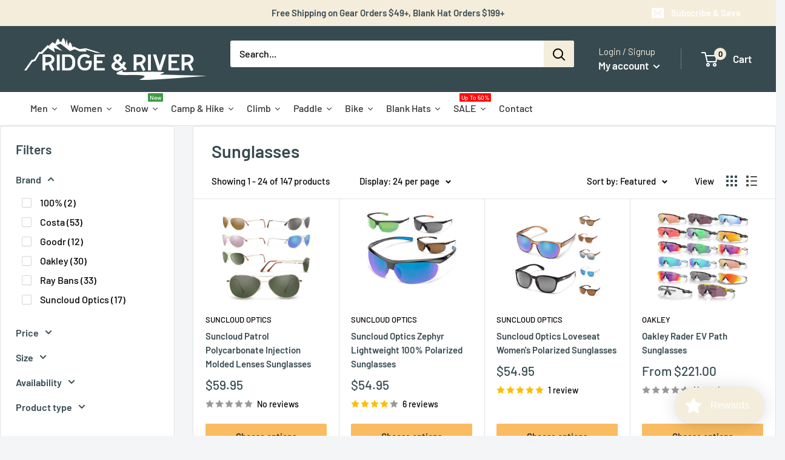

--- FILE ---
content_type: text/javascript
request_url: https://ridgeandriver.com/cdn/shop/t/13/assets/theme.aio.min.js?v=119591407638979120631741881991
body_size: 57704
content:
/*
Generated time: March 13, 2025 16:06
This file was created by the app developer. Feel free to contact the original developer with any questions. It was minified (compressed) by AVADA. AVADA do NOT own this script.
*/
(e=>{"function"==typeof define&&define.amd?define("index",e):e()})(function(){function Li(e){return(Li="function"==typeof Symbol&&"symbol"==typeof Symbol.iterator?function(e){return typeof e}:function(e){return e&&"function"==typeof Symbol&&e.constructor===Symbol&&e!==Symbol.prototype?"symbol":typeof e})(e)}function a(e,t){if(!(e instanceof t))throw new TypeError("Cannot call a class as a function")}function O(e,t){for(var i=0;i<t.length;i++){var n=t[i];n.enumerable=n.enumerable||!1,n.configurable=!0,"value"in n&&(n.writable=!0),Object.defineProperty(e,n.key,n)}}function r(e,t,i){t&&O(e.prototype,t),i&&O(e,i)}function l(e){return(l=Object.setPrototypeOf?Object.getPrototypeOf:function(e){return e.__proto__||Object.getPrototypeOf(e)})(e)}function c(e,t){return(c=Object.setPrototypeOf||function(e,t){return e.__proto__=t,e})(e,t)}function q(){if("undefined"==typeof Reflect||!Reflect.construct)return!1;if(Reflect.construct.sham)return!1;if("function"==typeof Proxy)return!0;try{return Date.prototype.toString.call(Reflect.construct(Date,[],function(){})),!0}catch(e){return!1}}function B(e,t,i){return(B=q()?Reflect.construct:function(e,t,i){var n=[null];n.push.apply(n,t);t=new(Function.bind.apply(e,n));return i&&c(t,i.prototype),t}).apply(null,arguments)}function R(e){var i="function"==typeof Map?new Map:void 0;return function(e){if(null===e||-1===Function.toString.call(e).indexOf("[native code]"))return e;if("function"!=typeof e)throw new TypeError("Super expression must either be null or a function");if(void 0!==i){if(i.has(e))return i.get(e);i.set(e,t)}function t(){return B(e,arguments,l(this).constructor)}return t.prototype=Object.create(e.prototype,{constructor:{value:t,enumerable:!1,writable:!0,configurable:!0}}),c(t,e)}(e)}function H(e,t){if(!t||"object"!=typeof t&&"function"!=typeof t){if(void 0===e)throw new ReferenceError("this hasn't been initialised - super() hasn't been called");return e}return t}function N(e,t){(null==t||t>e.length)&&(t=e.length);for(var i=0,n=new Array(t);i<t;i++)n[i]=e[i];return n}function F(e,t){var i,n;if("undefined"==typeof Symbol||null==e[Symbol.iterator]){if(Array.isArray(e)||(i=((e,t)=>{var i;if(e)return"string"==typeof e?N(e,t):"Map"===(i="Object"===(i=Object.prototype.toString.call(e).slice(8,-1))&&e.constructor?e.constructor.name:i)||"Set"===i?Array.from(e):"Arguments"===i||/^(?:Ui|I)nt(?:8|16|32)(?:Clamped)?Array$/.test(i)?N(e,t):void 0})(e))||t&&e&&"number"==typeof e.length)return i&&(e=i),n=0,{s:t=function(){},n:function(){return n>=e.length?{done:!0}:{done:!1,value:e[n++]}},e:function(e){throw e},f:t};throw new TypeError("Invalid attempt to iterate non-iterable instance.\nIn order to be iterable, non-array objects must have a [Symbol.iterator]() method.")}var o,s=!0,a=!1;return{s:function(){i=e[Symbol.iterator]()},n:function(){var e=i.next();return s=e.done,e},e:function(e){a=!0,o=e},f:function(){try{s||null==i.return||i.return()}finally{if(a)throw o}}}}var s={},d=(()=>{function e(){a(this,e)}return r(e,null,[{key:"slideUp",value:function(t,i){function n(e){"height"===e.propertyName&&(t.removeEventListener("transitionend",n),(i||function(){})())}var e=2<arguments.length&&void 0!==arguments[2]?arguments[2]:"height";t.style[e]="".concat(t.scrollHeight,"px"),t.offsetHeight,t.style[e]=0,s[t.id]&&(t.removeEventListener("transitionend",s[t.id]),delete s[t.id]);t.addEventListener("transitionend",n)}},{key:"slideDown",value:function(t,i){function n(e){e.propertyName===o&&(t.style[o]="max-height"===o?"none":"auto",t.removeEventListener("transitionend",n),delete s[t.id],(i||function(){})())}var o=2<arguments.length&&void 0!==arguments[2]?arguments[2]:"height";t.style[o]="".concat(t.scrollHeight,"px");t.addEventListener("transitionend",n),s[t.id]=n}}]),e})(),h=(()=>{function e(){a(this,e)}return r(e,null,[{key:"getSiblings",value:function(e,t){for(var i=2<arguments.length&&void 0!==arguments[2]&&arguments[2],n=[],o=e;o=o.previousElementSibling;)t&&!o.matches(t)||n.push(o);for(i&&n.push(e),o=e;o=o.nextElementSibling;)t&&!o.matches(t)||n.push(o);return n}}]),e})(),u="undefined"!=typeof globalThis?globalThis:"undefined"!=typeof window?window:"undefined"!=typeof global?global:"undefined"!=typeof self?self:{};function U(e){return e&&e.__esModule&&Object.prototype.hasOwnProperty.call(e,"default")?e.default:e}function e(e,t,i){return e(i={path:t,exports:{},require:function(e,t){throw null==t&&i.path,new Error("Dynamic requires are not currently supported by @rollup/plugin-commonjs")}},i.exports),i.exports}var p=U(e(function(e,t){function i(e){this.listenerMap=[{},{}],e&&this.root(e),this.handle=i.prototype.handle.bind(this),this._removedListeners=[]}function r(e,t){return e.toLowerCase()===t.tagName.toLowerCase()}function l(e,t){return e===t.id}Object.defineProperty(t,"__esModule",{value:!0}),t.default=void 0,i.prototype.root=function(e){var t,i=this.listenerMap;if(this.rootElement){for(t in i[1])i[1].hasOwnProperty(t)&&this.rootElement.removeEventListener(t,this.handle,!0);for(t in i[0])i[0].hasOwnProperty(t)&&this.rootElement.removeEventListener(t,this.handle,!1)}if(e&&e.addEventListener){for(t in this.rootElement=e,i[1])i[1].hasOwnProperty(t)&&this.rootElement.addEventListener(t,this.handle,!0);for(t in i[0])i[0].hasOwnProperty(t)&&this.rootElement.addEventListener(t,this.handle,!1)}else this.rootElement&&delete this.rootElement;return this},i.prototype.captureForType=function(e){return-1!==["blur","error","focus","load","resize","scroll"].indexOf(e)},i.prototype.on=function(e,t,i,n){var o,s,a;if(!e)throw new TypeError("Invalid event type: "+e);if("function"==typeof t&&(n=i,i=t,t=null),void 0===n&&(n=this.captureForType(e)),"function"!=typeof i)throw new TypeError("Handler must be a type of Function");return s=this.rootElement,(o=this.listenerMap[n?1:0])[e]||(s&&s.addEventListener(e,this.handle,n),o[e]=[]),s=t?/^[a-z]+$/i.test(t)?(a=t,r):/^#[a-z0-9\-_]+$/i.test(t)?(a=t.slice(1),l):(a=t,Element.prototype.matches):(a=null,function(e,t){return this.rootElement!==window?this.rootElement===t:t===document||t===document.documentElement||t===window}.bind(this)),o[e].push({selector:t,handler:i,matcher:s,matcherParam:a}),this},i.prototype.off=function(e,t,i,n){var o,s,a,r,l;if("function"==typeof t&&(n=i,i=t,t=null),void 0===n)this.off(e,t,i,!0),this.off(e,t,i,!1);else if(a=this.listenerMap[n?1:0],e){if((r=a[e])&&r.length){for(o=r.length-1;0<=o;o--)s=r[o],t&&t!==s.selector||i&&i!==s.handler||(this._removedListeners.push(s),r.splice(o,1));r.length||(delete a[e],this.rootElement&&this.rootElement.removeEventListener(e,this.handle,n))}}else for(l in a)a.hasOwnProperty(l)&&this.off(l,t,i);return this},i.prototype.handle=function(e){var t,i,n,o,s=e.type,a=[],r="ftLabsDelegateIgnore";if(!0!==e[r]){switch((o=3===(o=e.target).nodeType?o.parentNode:o).correspondingUseElement&&(o=o.correspondingUseElement),i=this.rootElement,e.eventPhase||(e.target!==e.currentTarget?3:2)){case 1:a=this.listenerMap[1][s];break;case 2:this.listenerMap[0]&&this.listenerMap[0][s]&&(a=a.concat(this.listenerMap[0][s])),this.listenerMap[1]&&this.listenerMap[1][s]&&(a=a.concat(this.listenerMap[1][s]));break;case 3:a=this.listenerMap[0][s]}for(var l,c=[],d=a.length;o&&d;){for(t=0;t<d&&(n=a[t]);t++)o.tagName&&-1<["button","input","select","textarea"].indexOf(o.tagName.toLowerCase())&&o.hasAttribute("disabled")?c=[]:n.matcher.call(o,n.matcherParam,o)&&c.push([e,o,n]);if(o===i)break;if(d=a.length,(o=o.parentElement||o.parentNode)instanceof HTMLDocument)break}for(t=0;t<c.length;t++)if(!(-1<this._removedListeners.indexOf(c[t][2]))&&!1===this.fire.apply(this,c[t])){c[t][0][r]=!0,c[t][0].preventDefault(),l=!1;break}return l}},i.prototype.fire=function(e,t,i){return i.handler.call(t,e,t)},i.prototype.destroy=function(){this.off(),this.root()},t.default=i,e.exports=t.default})),W=(()=>{function e(){a(this,e),this.domDelegate=new p(document.body),this._attachListeners()}return r(e,[{key:"_attachListeners",value:function(){this.domDelegate.on("click",'[data-action="toggle-collapsible"]:not([disabled])',this._toggleCollapsible.bind(this)),document.addEventListener("collapsible:toggle",this._toggleCollapsible.bind(this))}},{key:"_toggleCollapsible",value:function(e,t){var i=this,e="true"===(t=!t&&e.detail?document.querySelector('[aria-controls="'.concat(e.detail.id,'"]')):t).getAttribute("aria-expanded"),n=t.parentNode;e?this._close(n):this._open(n),"false"!==t.getAttribute("data-close-siblings")&&h.getSiblings(n).forEach(function(e){return i._close(e)})}},{key:"_open",value:function(e){var t,i=e.querySelector("[aria-controls]");i&&"true"!==i.getAttribute("aria-expanded")&&(t=e.querySelector("#".concat(i.getAttribute("aria-controls"))),i.setAttribute("aria-expanded","true"),t.hasAttribute("aria-hidden")&&t.setAttribute("aria-hidden","false"),d.slideDown(t,function(){i.hasAttribute("data-collapsible-force-overflow")&&(t.style.overflow="visible");var e=t.querySelector("[autofocus]");e&&e.focus()}))}},{key:"_close",value:function(e){var t=e.querySelector("[aria-controls]");t&&"false"!==t.getAttribute("aria-expanded")&&(e=e.querySelector("#".concat(t.getAttribute("aria-controls"))),t.hasAttribute("data-collapsible-force-overflow")&&(e.style.overflow="hidden"),e.hasAttribute("aria-hidden")&&e.setAttribute("aria-hidden","true"),t.setAttribute("aria-expanded","false"),d.slideUp(e))}}]),e})(),V=(()=>{function i(e,t){a(this,i),this.countrySelect=e,this.provinceSelect=t,this.countrySelect&&this.provinceSelect&&(this._attachListeners(),this._initSelectors())}return r(i,[{key:"destroy",value:function(){this.countrySelect&&this.countrySelect.removeEventListener("change",this._onCountryChangedListener)}},{key:"_initSelectors",value:function(){var e=this.countrySelect.getAttribute("data-default");if(e){for(var t=0;t!==this.countrySelect.options.length;++t)if(this.countrySelect.options[t].text===e){this.countrySelect.selectedIndex=t;break}}else this.countrySelect.selectedIndex=0;var i=new Event("change",{bubbles:!0}),n=(this.countrySelect.dispatchEvent(i),this.provinceSelect.getAttribute("data-default"));if(n)for(var o=0;o!==this.provinceSelect.options.length;++o)if(this.provinceSelect.options[o].text===n){this.provinceSelect.selectedIndex=o;break}}},{key:"_attachListeners",value:function(){this._onCountryChangedListener=this._onCountryChanged.bind(this),this.countrySelect.addEventListener("change",this._onCountryChangedListener)}},{key:"_onCountryChanged",value:function(){var t=this,e=this.countrySelect.options[this.countrySelect.selectedIndex];e&&(e=JSON.parse(e.getAttribute("data-provinces")||"[]"),this.provinceSelect.innerHTML="",0===e.length?this.provinceSelect.closest(".form__input-wrapper").style.display="none":(e.forEach(function(e){t.provinceSelect.options.add(new Option(e[1],e[0]))}),this.provinceSelect.closest(".form__input-wrapper").style.display="block"))}}]),i})(),m=(()=>{function e(){a(this,e)}return r(e,null,[{key:"matchesBreakpoint",value:function(e){switch(e){case"phone":return window.matchMedia("screen and (max-width: 640px)").matches;case"tablet":return window.matchMedia("screen and (min-width: 641px) and (max-width: 1023px)").matches;case"tablet-and-up":return window.matchMedia("screen and (min-width: 641px)").matches;case"pocket":return window.matchMedia("screen and (max-width: 1023px)").matches;case"lap":return window.matchMedia("screen and (min-width: 1024px) and (max-width: 1279px)").matches;case"lap-and-up":return window.matchMedia("screen and (min-width: 1024px)").matches;case"desk":return window.matchMedia("screen and (min-width: 1280px)").matches;case"widescreen":return window.matchMedia("screen and (min-width: 1440px)").matches;case"supports-hover":return window.matchMedia("(hover: hover) and (pointer: fine)").matches}}},{key:"getCurrentBreakpoint",value:function(){return window.matchMedia("screen and (max-width: 640px)").matches?"phone":window.matchMedia("screen and (min-width: 641px) and (max-width: 1023px)").matches?"tablet":window.matchMedia("screen and (min-width: 1024px) and (max-width: 1279px)").matches?"lap":window.matchMedia("screen and (min-width: 1280px)").matches?"desk":void 0}}]),e})(),j=(()=>{function n(e,t,i){a(this,n),this.element=e,this.delegateElement=new p(this.element),this.delegateRoot=new p(document.documentElement),this.useInlineNavigation="inline"===t,this.isNavigationVisible=this.useInlineNavigation,this.openTrigger=i,m.matchesBreakpoint("supports-hover")||(this.openTrigger="click"),this.openItems=[],this.dropdownActivationTimeouts={},this.dropdownDeactivationTimeouts={},this.DROPDOWN_TIMEOUT=100,this._attachListeners(),this.useInlineNavigation&&this._setupInlineNavigation()}return r(n,[{key:"destroy",value:function(){this.delegateElement.off(),this.delegateRoot.off()}},{key:"onBlockSelect",value:function(t){var i=this;this.useInlineNavigation||this._openNavigation(),h.getSiblings(t.target.parentNode,".is-dropdown-open").forEach(function(e){i._deactivateDropdown(t,e.querySelector('[data-type="menuitem"][aria-haspopup]'))}),this._activateDropdown(t,t.target.previousElementSibling)}},{key:"onBlockDeselect",value:function(e){this.useInlineNavigation||this._closeNavigation(),this._deactivateDropdown(e,e.target.parentNode)}},{key:"_attachListeners",value:function(){this.delegateElement.on("focusout",this._onFocusOut.bind(this)),this.delegateRoot.on("click",this._onClick.bind(this)),this.delegateElement.on("click",'[data-action="toggle-menu"]',this._toggleNavigation.bind(this)),"hover"===this.openTrigger?(this.delegateElement.on("focusin",'[data-type="menuitem"][aria-haspopup]',this._activateDropdown.bind(this)),this.delegateElement.on("mouseover",'[data-type="menuitem"][aria-haspopup]',this._activateDropdown.bind(this)),this.delegateElement.on("mouseover",'[data-type="menu"][aria-hidden="false"]',this._blockDropdownDeactivation.bind(this)),this.delegateElement.on("focusout",".is-dropdown-open",this._deactivateDropdown.bind(this)),this.delegateElement.on("mouseout",".is-dropdown-open",this._deactivateDropdown.bind(this))):this.delegateElement.on("click",'[data-type="menuitem"][aria-haspopup]',this._toggleDropdown.bind(this))}},{key:"_onFocusOut",value:function(e){null===e.relatedTarget||this.element.contains(e.relatedTarget)||this._closeNavigation()}},{key:"_onClick",value:function(e){this.element.contains(e.target)||this._closeNavigation()}},{key:"_openNavigation",value:function(){this.useInlineNavigation||(this.element.querySelector('[data-action="toggle-menu"]').setAttribute("aria-expanded","true"),this.element.querySelector('[data-type="menu"]').setAttribute("aria-hidden","false"),this.isNavigationVisible=!0)}},{key:"_closeNavigation",value:function(){var t=this;this.useInlineNavigation||(this.element.querySelector('[data-action="toggle-menu"]').setAttribute("aria-expanded","false"),this.element.querySelector('[data-type="menu"]').setAttribute("aria-hidden","true")),this.isNavigationVisible=!1,"click"===this.openTrigger&&this.openItems.slice(0).forEach(function(e){t._deactivateDropdown(event,e)})}},{key:"_toggleNavigation",value:function(e){this.isNavigationVisible?this._closeNavigation():this._openNavigation()}},{key:"_toggleDropdown",value:function(e,t){"false"===t.getAttribute("aria-expanded")&&e.preventDefault(),"true"===t.getAttribute("aria-expanded")?"#"===t.getAttribute("href")&&(e.preventDefault(),this._deactivateDropdown(e,t.closest(".is-dropdown-open"))):this._activateDropdown(e,t)}},{key:"_activateDropdown",value:function(t,n){function e(){var t,i;n.setAttribute("aria-expanded","true"),n.parentNode.classList.add("is-dropdown-open"),s.setAttribute("aria-hidden","false"),"hover"===o.openTrigger&&o.dropdownDeactivationTimeouts[s.id]&&(clearTimeout(o.dropdownDeactivationTimeouts[s.id]),delete o.dropdownDeactivationTimeouts[s.id]),o.useInlineNavigation&&(t=window.innerWidth,i=!1,s.querySelectorAll(".nav-dropdown").forEach(function(e){e.getBoundingClientRect().right>t&&(i=!0)}),i)&&s.classList.add("nav-dropdown--inverse"),n.closest('[data-type="menu"]').classList.add("nav-dropdown--glued"),s.classList.contains("mega-menu")&&o._setupMegaMenu(s),"click"===o.openTrigger&&o.openItems.push(n.parentNode)}var o=this,s=("click"===this.openTrigger&&this.openItems.slice(0).forEach(function(e){e.contains(n)||o._deactivateDropdown(t,e)}),h.getSiblings(n,"[aria-hidden]")[0]);if("click"!==this.openTrigger)for(var i in this.dropdownActivationTimeouts)this.dropdownActivationTimeouts.hasOwnProperty(i)&&(clearTimeout(this.dropdownActivationTimeouts[i]),delete this.dropdownActivationTimeouts[i]);e()}},{key:"_deactivateDropdown",value:function(t,i){var e,n,o=this;"hover"===this.openTrigger&&i.contains(t.relatedTarget)||(e=i.querySelector("[aria-hidden]"),n=function(){var e;i.classList.remove("is-dropdown-open"),i.querySelector('[data-type="menuitem"]').setAttribute("aria-expanded","false"),i.querySelector("[aria-hidden]").setAttribute("aria-hidden","true"),i.closest('[data-type="menu"]').classList.remove("nav-dropdown--glued"),"click"===o.openTrigger&&(i.querySelectorAll(".is-dropdown-open").forEach(function(e){o._deactivateDropdown(t,e);e=o.openItems.indexOf(e);-1<e&&o.openItems.splice(e,1)}),-1<(e=o.openItems.indexOf(i)))&&o.openItems.splice(e,1)},"click"===this.openTrigger?n():this.dropdownDeactivationTimeouts[e.id]=setTimeout(function(){n(),delete o.dropdownDeactivationTimeouts[e.id]},this.DROPDOWN_TIMEOUT))}},{key:"_blockDropdownDeactivation",value:function(e,t){if(void 0!==this.dropdownDeactivationTimeouts[t.id])for(var i in clearTimeout(this.dropdownDeactivationTimeouts[t.id]),delete this.dropdownDeactivationTimeouts[t.id],this.dropdownActivationTimeouts)this.dropdownActivationTimeouts.hasOwnProperty(i)&&(clearTimeout(this.dropdownActivationTimeouts[i]),delete this.dropdownActivationTimeouts[i])}},{key:"_setupMegaMenu",value:function(e){var t;this.useInlineNavigation||(t=e.closest(".nav-dropdown").clientWidth,e.style.maxWidth=Math.min(1400-t,parseInt(window.innerWidth-t-80))+"px")}},{key:"_setupInlineNavigation",value:function(){var t=this;this.element.querySelectorAll(".mega-menu").forEach(function(e){e.closest(".nav-bar__item").classList.add("nav-bar__item--static")}),"MutationObserver"in window&&(this.dropdownMenuObserver=new MutationObserver(function(e){e.forEach(function(e){"false"===e.target.getAttribute("aria-hidden")&&e.target.style.setProperty("--distance-to-top","".concat(e.target.getBoundingClientRect().top,"px"))})}),this.element.querySelectorAll(".nav-dropdown .nav-dropdown").forEach(function(e){t.dropdownMenuObserver.observe(e,{attributes:!0,attributeFilter:["aria-hidden"]})}))}}]),n})(),X=(()=>{function t(e){a(this,t),this.element=document.getElementById("mobile-collection-filters"),this.delegateRoot=new p(document.documentElement),this.options=e,this.isOpen=!1,this.element&&this._attachListeners()}return r(t,[{key:"destroy",value:function(){this.delegateRoot.off()}},{key:"_attachListeners",value:function(){this.delegateRoot.on("click",'[aria-controls="mobile-collection-filters"][data-action="open-drawer"]',this.open.bind(this)),this.delegateRoot.on("click",'#mobile-collection-filters [data-action="close-drawer"]',this.close.bind(this)),document.addEventListener("collection-filter:close",this.close.bind(this)),document.addEventListener("click",this._detectOutsideClick.bind(this)),window.addEventListener("resize",this._computeDrawerHeight.bind(this))}},{key:"open",value:function(e){e&&e.stopPropagation(),this._computeDrawerHeight(),this.isOpen=!0,document.querySelector('[aria-controls="mobile-collection-filters"]').setAttribute("aria-expanded","true"),document.getElementById("mobile-collection-filters").setAttribute("aria-hidden","false"),document.body.classList.add("no-mobile-scroll")}},{key:"close",value:function(e){e&&e.stopPropagation(),this.isOpen=!1,document.querySelector('[aria-controls="mobile-collection-filters"]').setAttribute("aria-expanded","false"),document.getElementById("mobile-collection-filters").setAttribute("aria-hidden","true"),document.body.classList.remove("no-mobile-scroll")}},{key:"_computeDrawerHeight",value:function(){document.getElementById("mobile-collection-filters").querySelector(".collection-drawer").style.maxHeight="".concat(window.innerHeight,"px")}},{key:"_detectOutsideClick",value:function(e){this.isOpen&&!e.target.closest(".collection-drawer__inner")&&this.close()}}]),t})(),Y=(()=>{function t(e){a(this,t),this.element=e,this.delegateElement=new p(this.element),this.rootDelegateElement=new p(document.body),this.options=JSON.parse(e.getAttribute("data-popup-settings")),this.hasOpenOnceInCurrentPage=!1;try{"#exit-popup"===window.location.hash&&"captcha"!==window.theme.pageType&&this._openPopup()}catch(e){}this._attachListeners()}return r(t,[{key:"destroy",value:function(){this.delegateElement.off()}},{key:"_attachListeners",value:function(){var e=this;this._onKeyPressedListener=this._onKeyPressed.bind(this),m.matchesBreakpoint("supports-hover")&&(this.delegateElement.on("click",'[data-action="close-popup"]',this._closePopup.bind(this)),document.body.addEventListener("mouseleave",function(){e.hasOpenOnceInCurrentPage||e.options.showOnlyOnce&&(e.options.showOnlyOnce,null!==localStorage.getItem("themeExitPopup"))||e._openPopup()}),this._clickOutsideListener=this._checkClickOutside.bind(this))}},{key:"_openPopup",value:function(){window.theme.isNewsletterPopupOpen||(this.element.setAttribute("aria-hidden","false"),localStorage.setItem("themeExitPopup","true"),this.hasOpenOnceInCurrentPage=!0,window.theme.isExitPopupOpen=!0,this.delegateElement.on("click",this._clickOutsideListener),this.rootDelegateElement.on("keyup",this._onKeyPressedListener))}},{key:"_closePopup",value:function(){this.element.setAttribute("aria-hidden","true"),window.theme.isExitPopupOpen=!1,this.delegateElement.off("click",this._clickOutsideListener),this.rootDelegateElement.off("keyup",this._onKeyPressedListener)}},{key:"_checkClickOutside",value:function(e){this.element.contains(e.target)&&this.element!==e.target||this._closePopup()}},{key:"_onKeyPressed",value:function(e){"Escape"===e.key&&this._closePopup()}}]),t})(),Z=(()=>{function e(){a(this,e),this.element=document.querySelector(".loading-bar"),this.element&&(document.addEventListener("theme:loading:start",this._onLoadingStart.bind(this)),document.addEventListener("theme:loading:end",this._onLoadingEnd.bind(this)),this.element.addEventListener("transitionend",this._onTransitionEnd.bind(this)))}return r(e,[{key:"_onLoadingStart",value:function(){this.element.classList.add("is-visible"),this.element.style.transform="scaleX(0.4)"}},{key:"_onLoadingEnd",value:function(){this.element.style.transform="scaleX(1)",this.element.classList.add("is-finished")}},{key:"_onTransitionEnd",value:function(e){"transform"===e.propertyName&&this.element.classList.contains("is-finished")&&(this.element.classList.remove("is-visible"),this.element.classList.remove("is-finished"),this.element.style.transform="scaleX(0)")}}]),e})(),o=(()=>{function e(){a(this,e)}return r(e,null,[{key:"trapFocus",value:function(t,e){this.listeners=this.listeners||{};var i=t.querySelector("[autofocus]")||t;t.setAttribute("tabindex","-1"),i.focus(),this.listeners[e]=function(e){t===e.target||t.contains(e.target)||i.focus()},document.addEventListener("focusin",this.listeners[e])}},{key:"removeTrapFocus",value:function(e,t){e&&e.removeAttribute("tabindex"),document.removeEventListener("focusin",this.listeners[t])}},{key:"clearTrapFocus",value:function(){for(var e in this.listeners)this.listeners.hasOwnProperty(e)&&document.removeEventListener("focusin",this.listeners[e]);this.listeners={}}}]),e})(),G=(()=>{function i(e,t){a(this,i),this.element=e,this.delegateElement=new p(this.element),this.delegateRoot=new p(document.documentElement),this.options=t,this.element&&(this.miniCartElement=this.element.querySelector(".mini-cart"),this.isMiniCartOpen=!1,"cart"!==window.theme.pageType&&this.miniCartElement&&(this.miniCartToggleElement=this.element.querySelector('[aria-controls="'.concat(this.miniCartElement.id,'"]')),this._checkMiniCartScrollability()),this.itemCount=window.theme.cartCount,this._attachListeners())}return r(i,[{key:"destroy",value:function(){this.delegateElement.off(),this.delegateRoot.off(),window.removeEventListener("resize",this._calculateMiniCartHeightListener)}},{key:"_attachListeners",value:function(){this._calculateMiniCartHeightListener=this._calculateMiniCartHeight.bind(this),"cart"!==window.theme.pageType&&"page"!==window.theme.cartType&&(this.delegateElement.on("click",'[data-action="toggle-mini-cart"]',this._toggleMiniCart.bind(this)),this.delegateElement.on("keyup",this._checkMiniCartClose.bind(this)),this.delegateRoot.on("click",this._onWindowClick.bind(this)),window.addEventListener("resize",this._calculateMiniCartHeightListener)),this.delegateRoot.on("click",'[data-action="decrease-quantity"]',this._updateQuantity.bind(this)),this.delegateRoot.on("click",'[data-action="increase-quantity"]',this._updateQuantity.bind(this)),this.delegateRoot.on("change",".quantity-selector:not(.quantity-selector--product) .quantity-selector__value",this._updateQuantity.bind(this)),this.delegateRoot.on("keyup",".quantity-selector:not(.quantity-selector--product) .quantity-selector__value",this._updateQuantitySize.bind(this)),this.delegateRoot.on("keydown",".quantity-selector__value",this._blockEnterKey.bind(this)),this.delegateRoot.on("product:added",this._onProductAdded.bind(this)),this.delegateRoot.on("cart:refresh",this._onCartRefresh.bind(this))}},{key:"_toggleMiniCart",value:function(e){e&&e.preventDefault(),this.isMiniCartOpen?this._closeMiniCart():this._openMiniCart()}},{key:"_openMiniCart",value:function(){this.miniCartToggleElement.setAttribute("aria-expanded","true"),"phone"===m.getCurrentBreakpoint()&&this.miniCartToggleElement.querySelector(".header__cart-icon").setAttribute("aria-expanded","true"),this.miniCartElement.setAttribute("aria-hidden","false"),this.isMiniCartOpen=!0,this._calculateMiniCartHeight(),o.trapFocus(this.miniCartElement,"mini-cart"),document.body.classList.add("no-mobile-scroll")}},{key:"_closeMiniCart",value:function(){this.miniCartToggleElement.setAttribute("aria-expanded","false"),"phone"===m.getCurrentBreakpoint()&&(this.miniCartToggleElement.querySelector(".header__cart-icon").setAttribute("aria-expanded","false"),this.miniCartElement.style.maxHeight=""),this.miniCartElement.setAttribute("aria-hidden","true"),this.isMiniCartOpen=!1,document.body.classList.remove("no-mobile-scroll")}},{key:"_checkMiniCartClose",value:function(e){this.isMiniCartOpen&&"Escape"===e.key&&this._closeMiniCart()}},{key:"_calculateMiniCartHeight",value:function(){var e,t,i;"phone"===m.getCurrentBreakpoint()&&this.isMiniCartOpen?(e=window.innerHeight-document.querySelector(".header").getBoundingClientRect().bottom,this.miniCartElement.style.maxHeight="".concat(e,"px"),t=this.miniCartElement.querySelector(".mini-cart__content"),(i=this.miniCartElement.querySelector(".mini-cart__recap"))&&(t.style.maxHeight="".concat(e-i.clientHeight,"px"))):(this.miniCartElement.style.maxHeight="",this.miniCartElement.querySelector(".mini-cart__content").style.maxHeight="")}},{key:"_updateQuantity",value:function(e,t){var i=this,n=1,n="INPUT"===t.tagName?parseInt(t.value):parseInt(t.getAttribute("data-quantity"));"page"===window.theme.cartType?t.hasAttribute("data-href")?window.location.href=t.getAttribute("data-href"):window.location.href="".concat(window.routes.cartChangeUrl,"?line=").concat(t.getAttribute("data-line"),"&quantity=").concat(n):(document.dispatchEvent(new CustomEvent("theme:loading:start")),fetch("".concat(window.routes.cartChangeUrl,".js"),{body:JSON.stringify({line:t.getAttribute("data-line"),quantity:n}),credentials:"same-origin",method:"POST",headers:{"Content-Type":"application/json","X-Requested-With":"XMLHttpRequest"}}).then(function(e){e.json().then(function(e){i.itemCount=e.item_count,i._rerender(!1).then(function(){document.dispatchEvent(new CustomEvent("theme:loading:end"))})})}),e.preventDefault())}},{key:"_updateQuantitySize",value:function(e,t){t.setAttribute("size",Math.max(t.value.length,2))}},{key:"_blockEnterKey",value:function(e){if("Enter"===e.key)return!1}},{key:"_rerender",value:function(){var e,o=this,s=!(0<arguments.length&&void 0!==arguments[0])||arguments[0],t="";return t="cart"!==window.theme.pageType?"".concat(window.routes.cartUrl,"?section_id=mini-cart"):(e=document.querySelector('[data-section-type="cart"]'),"".concat(window.routes.cartUrl,"?section_id=").concat(e.getAttribute("data-section-id"))),fetch(t,{credentials:"same-origin",method:"GET",headers:{"Cache-Control":"no-cache"}}).then(function(e){e.text().then(function(e){var t,i,n=document.createElement("div");n.innerHTML=e,n.firstElementChild&&n.firstElementChild.hasAttribute("data-item-count")&&(o.itemCount=parseInt(n.firstElementChild.getAttribute("data-item-count"))),o.element.querySelector(".header__cart-count").textContent=o.itemCount,"page"!==window.theme.cartType&&("cart"!==window.theme.pageType?((n=document.createElement("div")).innerHTML=e,t=null,(i=o.miniCartElement.querySelector(".mini-cart__line-item-list"))&&(t=i.scrollTop),o.miniCartElement.innerHTML=n.querySelector(".mini-cart").innerHTML,(i=o.miniCartElement.querySelector(".mini-cart__line-item-list"))&&null!==t&&(i.scrollTop=t),o._checkMiniCartScrollability(),o._calculateMiniCartHeight(),o.element.dispatchEvent(new CustomEvent("cart:rerendered"))):((n=document.createElement("div")).innerHTML=e,document.querySelector('[data-section-type="cart"]').innerHTML=n.querySelector('[data-section-type="cart"]').innerHTML,s&&window.scrollTo({top:0,behavior:"smooth"}),o.element.dispatchEvent(new CustomEvent("cart:rerendered",{bubbles:!0}))))})})}},{key:"_checkMiniCartScrollability",value:function(){var e=this.miniCartElement.querySelector(".mini-cart__line-item-list");e&&e.scrollHeight>e.clientHeight&&e.classList.add("is-scrollable")}},{key:"_onProductAdded",value:function(e){var t=this;this.itemCount+=e.detail.quantity,this._onCartRefresh().then(function(){"cart"!==window.theme.pageType&&("drawer"!==window.theme.cartType||t.options.useStickyHeader||window.scrollTo({top:0,behavior:"smooth"}),"message"===window.theme.cartType&&e.detail.button&&(e.detail.button.innerHTML=window.languages.productAddedShort,setTimeout(function(){e.detail.button.innerHTML=window.languages.productFormAddToCart},1500)),"cart"!==window.theme.pageType)&&"drawer"===window.theme.cartType&&t._openMiniCart()})}},{key:"_onCartRefresh",value:function(e){var t=!0;return e&&e.detail&&(t=e.detail.scrollToTop),this._rerender(t).then(function(){document.dispatchEvent(new CustomEvent("theme:loading:end"))})}},{key:"_onWindowClick",value:function(e){this.miniCartElement&&this.isMiniCartOpen&&!this.element.contains(e.target)&&this._closeMiniCart()}}]),i})(),Q=(()=>{function t(e){a(this,t),this.element=e,this.delegateElement=new p(this.element),this.delegateRoot=new p(document.documentElement),this.mobileMenuElement=this.element.querySelector(".mobile-menu"),this.mobileMenuToggleElement=this.element.querySelector('[aria-controls="'.concat(this.mobileMenuElement.id,'"]')),this.isOpen=!1,this._attachListeners()}return r(t,[{key:"destroy",value:function(){this.delegateElement.off(),this.delegateRoot.off(),window.removeEventListener("resize",this._calculatMaxHeightListener)}},{key:"_attachListeners",value:function(){this._calculatMaxHeightListener=this._calculateMaxHeight.bind(this),this.delegateElement.on("click",'[data-action="toggle-menu"]',this._toggleMenu.bind(this)),this.delegateElement.on("click",'[data-action="open-panel"]',this._openPanel.bind(this)),this.delegateElement.on("click",'[data-action="close-panel"]',this._closePanel.bind(this)),this.delegateRoot.on("click",this._onWindowClick.bind(this)),window.addEventListener("resize",this._calculatMaxHeightListener)}},{key:"_toggleMenu",value:function(){this.isOpen=!this.isOpen,this.mobileMenuToggleElement.setAttribute("aria-expanded",this.isOpen?"true":"false"),this.mobileMenuElement.setAttribute("aria-hidden",this.isOpen?"false":"true"),this.isOpen?(this._calculateMaxHeight(),document.body.classList.add("no-mobile-scroll")):(this.mobileMenuElement.style.maxHeight="",this.element.querySelectorAll(".mobile-menu__panel.is-open").forEach(function(e){e.classList.remove("is-open")}),document.body.classList.remove("no-mobile-scroll"))}},{key:"_openPanel",value:function(e,t){t.setAttribute("aria-expanded","true"),this.element.querySelector("#".concat(t.getAttribute("aria-controls"))).classList.add("is-open")}},{key:"_closePanel",value:function(e,t){t=t.closest(".mobile-menu__panel.is-open");t.classList.remove("is-open"),this.element.querySelector('[aria-controls="'.concat(t.id,'"]')).setAttribute("aria-expanded","false")}},{key:"_calculateMaxHeight",value:function(){this.isOpen&&(this.mobileMenuElement.style.maxHeight="".concat(window.innerHeight-document.querySelector(".header").getBoundingClientRect().bottom,"px"))}},{key:"_onWindowClick",value:function(e){this.isOpen&&!this.element.contains(e.target)&&this._toggleMenu()}}]),t})(),J=(()=>{function t(){a(this,t),this.domDelegate=new p(document.body),this.activeModalsQueue=[];var e=document.querySelector('.modal[aria-hidden="false"]');e&&this.activeModalsQueue.push(e),this._attachListeners()}return r(t,[{key:"_attachListeners",value:function(){this._onKeyPressedListener=this._onKeyPressed.bind(this),this.domDelegate.on("click",'[data-action="open-modal"]',this._openModal.bind(this)),this.domDelegate.on("click",'[data-action="close-modal"]',this._closeModal.bind(this)),document.addEventListener("modal:close",this._closeModal.bind(this)),this._clickOutsideListener=this._checkClickOutside.bind(this),0<this.activeModalsQueue.length&&(document.documentElement.classList.add("is-locked"),this.domDelegate.on("click",this._clickOutsideListener))}},{key:"_openModal",value:function(e,t){var i=this,n=document.querySelector("#".concat(t.getAttribute("aria-controls")));if(n)return n.addEventListener("transitionend",function e(t){"visibility"===t.propertyName&&(n.removeEventListener("transitionend",e),o.trapFocus(n,"modal"+n.id),i.activeModalsQueue.push(n))}),n.setAttribute("aria-hidden","false"),document.documentElement.classList.add("is-locked"),this.domDelegate.on("click",this._clickOutsideListener),this.domDelegate.on("keyup",this._onKeyPressedListener),!1}},{key:"_closeModal",value:function(){var i;0<this.activeModalsQueue.length&&((i=this.activeModalsQueue.pop()).addEventListener("transitionend",function e(t){"visibility"===t.propertyName&&(i.removeEventListener("transitionend",e),o.removeTrapFocus(i,"modal"+i.id),i.dispatchEvent(new CustomEvent("modal:closed")))}),i.setAttribute("aria-hidden","true"),document.documentElement.classList.remove("is-locked"),this.domDelegate.off("click",this._clickOutsideListener),this.domDelegate.off("keyup",this._onKeyPressedListener))}},{key:"_checkClickOutside",value:function(e){var t;0===this.activeModalsQueue.length||!(t=this.activeModalsQueue[this.activeModalsQueue.length-1])||t.contains(e.target)&&t!==e.target||this._closeModal()}},{key:"_onKeyPressed",value:function(e){"Escape"===e.key&&this._closeModal()}}]),t})(),K=(()=>{function t(e){a(this,t),this.element=e,this.delegateElement=new p(this.element),this.rootDelegateElement=new p(document.body),this.options=JSON.parse(e.getAttribute("data-popup-settings"));try{"#newsletter-popup"===window.location.hash&&"captcha"!==window.theme.pageType?this._openPopup():this.options.showOnlyOnce&&(this.options.showOnlyOnce,null!==localStorage.getItem("themePopup"))||setTimeout(this._openPopup.bind(this),1e3*this.options.apparitionDelay)}catch(e){}this._attachListeners()}return r(t,[{key:"destroy",value:function(){this.delegateElement.off()}},{key:"_attachListeners",value:function(){this._onKeyPressedListener=this._onKeyPressed.bind(this),this.delegateElement.on("click",'[data-action="close-popup"]',this._closePopup.bind(this)),this._clickOutsideListener=this._checkClickOutside.bind(this)}},{key:"_openPopup",value:function(){window.theme.isExitPopupOpen||(this.element.setAttribute("aria-hidden","false"),localStorage.setItem("themePopup","true"),window.theme.isNewsletterPopupOpen=!0,this.delegateElement.on("click",this._clickOutsideListener),this.rootDelegateElement.on("keyup",this._onKeyPressedListener))}},{key:"_closePopup",value:function(){this.element.setAttribute("aria-hidden","true"),window.theme.isNewsletterPopupOpen=!1,this.delegateElement.off("click"),this.rootDelegateElement.off("keyup",this._onKeyPressedListener)}},{key:"_checkClickOutside",value:function(e){this.element.contains(e.target)&&this.element!==e.target||this._closePopup()}},{key:"_onKeyPressed",value:function(e){"Escape"===e.key&&this._closePopup()}}]),t})(),f=e(function(e){function t(){this.reads=[],this.writes=[],this.raf=r.bind(n)}function o(e){e.scheduled||(e.scheduled=!0,e.raf(function(e){var t,i=e.writes,n=e.reads;try{a("flushing reads",n.length),s(n),a("flushing writes",i.length),s(i)}catch(e){t=e}e.scheduled=!1,(n.length||i.length)&&o(e);if(t){if(a("task errored",t.message),!e.catch)throw t;e.catch(t)}}.bind(null,e)))}function s(e){for(var t;t=e.shift();)t()}function i(e,t){t=e.indexOf(t);return!!~t&&!!e.splice(t,1)}var n,a,r,l;n="undefined"!=typeof window?window:u,a=function(){},r=n.requestAnimationFrame||n.webkitRequestAnimationFrame||n.mozRequestAnimationFrame||n.msRequestAnimationFrame||function(e){return setTimeout(e,16)},t.prototype={constructor:t,measure:function(e,t){t=t?e.bind(t):e;return this.reads.push(t),o(this),t},mutate:function(e,t){t=t?e.bind(t):e;return this.writes.push(t),o(this),t},clear:function(e){return i(this.reads,e)||i(this.writes,e)},extend:function(e){if("object"!=Li(e))throw new Error("expected object");var t,i=Object.create(this),n=i,o=e;for(t in o)o.hasOwnProperty(t)&&(n[t]=o[t]);return i.fastdom=this,i.initialize&&i.initialize(),i},catch:null},l=n.fastdom=n.fastdom||new t,e.exports=l}),$=(()=>{function i(e,t){a(this,i),e&&(this.element=e,this.options=t,this.lastKnownY=window.scrollY,this.currentTop=0,this.initialTopOffset=t.offsetTop||parseInt(window.getComputedStyle(this.element).top),this._attachListeners())}return r(i,[{key:"destroy",value:function(){window.removeEventListener("scroll",this._checkPositionListener)}},{key:"_attachListeners",value:function(){this._checkPositionListener=this._checkPosition.bind(this),window.addEventListener("scroll",this._checkPositionListener)}},{key:"_checkPosition",value:function(){var i=this;f.measure(function(){var e=i.element.getBoundingClientRect().top+window.scrollY-i.element.offsetTop+i.initialTopOffset,t=i.element.clientHeight-window.innerHeight+(i.options.offsetBottom||0);window.scrollY<i.lastKnownY?i.currentTop-=window.scrollY-i.lastKnownY:i.currentTop+=i.lastKnownY-window.scrollY,i.currentTop=Math.min(Math.max(i.currentTop,-t),e,i.initialTopOffset),i.lastKnownY=window.scrollY}),f.mutate(function(){i.element.style.top="".concat(i.currentTop,"px")})}}]),i})(),ee=(()=>{function e(){a(this,e),this.delegateElement=new p(document.body),this.delegateRoot=new p(document.documentElement),this.activePopover=null,this._attachListeners()}return r(e,[{key:"_attachListeners",value:function(){this._onLooseFocusListener=this._onLooseFocus.bind(this),this.delegateElement.on("click",'[data-action="toggle-popover"]',this._togglePopover.bind(this)),this.delegateElement.on("click",'[data-action="show-popover-panel"]',this._showPanel.bind(this)),this.delegateRoot.on("click",this._onWindowClick.bind(this)),document.addEventListener("popover:close",this._closeActivePopover.bind(this)),window.addEventListener("resize",this._windowResized.bind(this))}},{key:"_togglePopover",value:function(e,t){var i=null!==this.activePopover,n=this.activePopover?this.activePopover.id:null;t.hasAttribute("data-follow-link")&&m.matchesBreakpoint(t.getAttribute("data-follow-link"))||(i&&this._closeActivePopover(),i&&t.getAttribute("aria-controls")===n||this._openPopover(t),e.preventDefault())}},{key:"_closeActivePopover",value:function(){this.activePopover.setAttribute("aria-hidden","true"),document.querySelector('[aria-controls="'.concat(this.activePopover.id,'"]')).setAttribute("aria-expanded","false"),this.activePopover.removeEventListener("focusout",this._onLooseFocusListener),this.activePopover=null}},{key:"_openPopover",value:function(e){var t=document.getElementById(e.getAttribute("aria-controls"));e.setAttribute("aria-expanded","true"),t.setAttribute("aria-hidden","false"),"phone"===m.getCurrentBreakpoint()?t.style.height="".concat(window.innerHeight-document.querySelector(".header").getBoundingClientRect().bottom,"px"):(t.style.height="",(e=t.querySelector(".popover__panel-list"))&&(e.style.height="".concat(e.clientHeight,"px"))),this.activePopover=t,this.activePopover.addEventListener("focusout",this._onLooseFocusListener)}},{key:"_showPanel",value:function(e,t){this.activePopover&&this.activePopover.querySelectorAll(".popover__panel").forEach(function(e){e.id===t.getAttribute("aria-controls")?(e.classList.add("is-selected"),e.closest(".popover__panel-list").style.height="".concat(e.clientHeight,"px")):e.classList.remove("is-selected")})}},{key:"_onWindowClick",value:function(e){"toggle-popover"===e.target.getAttribute("data-action")||e.target.closest('[data-action="toggle-popover"]')||this.activePopover&&!this.activePopover.contains(e.target)&&this._closeActivePopover()}},{key:"_onLooseFocus",value:function(e){this.activePopover&&null!==e.relatedTarget&&!this.activePopover.contains(e.relatedTarget)&&this._closeActivePopover()}},{key:"_windowResized",value:function(){"phone"===m.getCurrentBreakpoint()&&this.activePopover&&(this.activePopover.style.height="".concat(window.innerHeight-document.querySelector(".header").getBoundingClientRect().bottom,"px"))}}]),e})(),g=(()=>{function t(e){a(this,t),this.element=e,this.delegateElement=new p(this.element),this._attachListeners(),this.recalculateSwatches()}return r(t,[{key:"destroy",value:function(){this.delegateElement.off(),window.removeEventListener("resize",this._recalculateSwatchesListener)}},{key:"recalculateSwatches",value:function(){var e=this;f.measure(function(){e.element.querySelectorAll(".product-item__swatch-list").forEach(function(e){var t=e.clientWidth,t=parseInt(Math.min(t,200)),n=Math.floor(t/30);f.mutate(function(){var i=e.querySelectorAll(".color-swatch");i.forEach(function(e,t){e.classList.remove("color-swatch--view-more"),n===t+1&&n!==i.length&&e.classList.add("color-swatch--view-more")})})})})}},{key:"_attachListeners",value:function(){this._recalculateSwatchesListener=this.recalculateSwatches.bind(this),this.delegateElement.on("change",".product-item__swatch-list .color-swatch__radio",this._colorChanged.bind(this)),window.addEventListener("resize",this._recalculateSwatchesListener)}},{key:"_colorChanged",value:function(e,t){var i=t.closest(".product-item"),n=t.getAttribute("data-variant-url"),n=(i.querySelector(".product-item__image-wrapper").setAttribute("href",n),i.querySelector(".product-item__title").setAttribute("href",n),i.querySelector(".product-item__primary-image"));t.hasAttribute("data-image-url")&&t.getAttribute("data-media-id")!==n.getAttribute("data-media-id")&&((i=document.createElement("img")).className="product-item__primary-image lazyload image--fade-in",i.setAttribute("data-media-id",t.getAttribute("data-media-id")),i.setAttribute("data-src",t.getAttribute("data-image-url")),i.setAttribute("data-widths",t.getAttribute("data-image-widths")),i.setAttribute("data-sizes","auto"),n.parentNode.style.paddingBottom="".concat(100/i.getAttribute("data-image-aspect-ratio"),"%"),n.parentNode.replaceChild(i,n))}}]),t})(),v=(()=>{function e(){a(this,e)}return r(e,null,[{key:"formatMoney",value:function(e,t){"string"==typeof e&&(e=e.replace(".",""));var i=/\{\{\s*(\w+)\s*\}\}/,t=t||"${{amount}}";function o(e,t){return null==e||e!=e?t:e}function n(e,t,i,n){return t=o(t,2),i=o(i,","),n=o(n,"."),isNaN(e)||null==e?0:(t=(e=(e/100).toFixed(t)).split("."))[0].replace(/(\d)(?=(\d\d\d)+(?!\d))/g,"$1"+i)+(t[1]?n+t[1]:"")}var s="";switch(t.match(i)[1]){case"amount":s=n(e,2);break;case"amount_no_decimals":s=n(e,0);break;case"amount_with_space_separator":s=n(e,2," ",".");break;case"amount_no_decimals_with_comma_separator":s=n(e,0,",",".");break;case"amount_no_decimals_with_space_separator":s=n(e,0," ");break;case"amount_with_comma_separator":s=n(e,2,".",",")}return t.indexOf("with_comma_separator"),t.replace(i,s)}}]),e})(),y=(()=>{function s(){a(this,s)}return r(s,null,[{key:"serialize",value:function(e){for(var t={},i=0,n=e.elements.length;i<n;i++){var o=e.elements[i];""===o.name||o.disabled||o.name&&!o.disabled&&(o.checked||/select|textarea/i.test(o.nodeName)||/hidden|text|search|tel|url|email|password|datetime|date|month|week|time|datetime-local|number|range|color/i.test(o.type))&&(o=function e(t,i){var n,o,s=t.lastIndexOf("[");return-1===s?((n={})[t]=i,n):(n=t.substr(0,s),(o={})[t.substring(s+1,t.length-1)]=i,e(n,o))}(o.name,o.value),t=s.extend(t,o))}return t}},{key:"extend",value:function(){for(var e={},t=0;t<arguments.length;t++){i=n=void 0;var i,n=arguments[t];for(i in n)n.hasOwnProperty(i)&&("[object Object]"===Object.prototype.toString.call(n[i])?e[i]=s.extend(e[i],n[i]):e[i]=n[i])}return e}}]),s})(),te=(()=>{function t(e){a(this,t),this.element=e,this.element&&(e=this.element.querySelector(".store-availabilities-modal"))&&document.body.appendChild(e)}return r(t,[{key:"updateWithVariant",value:function(e){this.element&&(e?this._renderAvailabilitySection(e.id):this.element.textContent="")}},{key:"_renderAvailabilitySection",value:function(i){var n=this,e=(this.element.innerHTML="",document.getElementById("StoreAvailabilityModal-".concat(i)));return e&&e.remove(),fetch("".concat(window.routes.rootUrlWithoutSlash,"/variants/").concat(i,"?section_id=store-availability")).then(function(e){return e.text().then(function(e){var t=document.createElement("div");t.innerHTML=e,t.innerHTML=t.firstElementChild.innerHTML,"0"!==t.firstElementChild.getAttribute("data-count")&&(n.element.innerHTML=t.innerHTML,e=document.getElementById("StoreAvailabilityModal-".concat(i)),document.body.appendChild(e))})})}}]),t})(),ie=(()=>{function o(e,t){var i,n=this,e=(a(this,o),this.element=e,this.delegateElement=new p(this.element),this.options=t,this.element.querySelector("[data-product-json]"));e&&(i=JSON.parse(e.innerHTML),this.productData=i.product,this.productOptionsWithValues=i.options_with_values,this.variantsInventories=i.inventories||{},this.variantSelectors=this.element.querySelectorAll(".product-form__option[data-selector-type]"),this.masterSelector=this.element.querySelector("#product-select-".concat(this.productData.id)),this.productData.variants.forEach(function(e){e.id===i.selected_variant_id&&(n.currentVariant=e,n.option1=e.option1,n.option2=e.option2,n.option3=e.option3)}),this.storeAvailability=new te(this.element.querySelector(".product-meta__store-availability-container"))),this._updateSelectors(this.currentVariant),this._setupStockCountdown(),this._attachListeners()}return r(o,[{key:"destroy",value:function(){this.delegateElement.off("click")}},{key:"_attachListeners",value:function(){this.delegateElement.on("change",".product-form__single-selector",this._onOptionChanged.bind(this)),this.delegateElement.on("click",'[data-action="add-to-cart"]',this._addToCart.bind(this))}},{key:"_onVariantChanged",value:function(e,t){this._updateProductPrices(t,e),this._updateInventory(t,e),this._updateSku(t,e),this._updateDiscountLabel(t,e),this._updateUnitPrice(t,e),this._updateSelectors(t,e),this._updateAddToCartButton(t,e),this.storeAvailability.updateWithVariant(t),this.element.dispatchEvent(new CustomEvent("variant:changed",{bubbles:!0,detail:{variant:t,previousVariant:e}})),this.masterSelector.dispatchEvent(new Event("change",{bubbles:!0}))}},{key:"_updateProductPrices",value:function(e,t){var i=this.element.querySelector(".price-list"),n=window.theme.currencyCodeEnabled?window.theme.moneyWithCurrencyFormat:window.theme.moneyFormat;i&&(e?t&&t.price===e.price&&t.compare_at_price===e.compare_at_price||(i.innerHTML="",e.compare_at_price>e.price?(i.innerHTML+='<span class="price price--highlight"><span class="visually-hidden">'.concat(window.languages.productSalePrice,"</span>").concat(v.formatMoney(e.price,n),"</span>"),i.innerHTML+='<span class="price price--compare"><span class="visually-hidden">'.concat(window.languages.productRegularPrice,"</span>").concat(v.formatMoney(e.compare_at_price,n),"</span>")):i.innerHTML+='<span class="price"><span class="visually-hidden">'.concat(window.languages.productSalePrice,"</span>").concat(v.formatMoney(e.price,n),"</span>"),i.style.display=""):i.style.display="none")}},{key:"_updateInventory",value:function(e){var t,i,n,o,s;this.options.showInventoryQuantity&&e&&(t=this.element.querySelector(".product-form__inventory"),s=this.variantsInventories[e.id].inventory_management,i=this.variantsInventories[e.id].inventory_policy,n=this.variantsInventories[e.id].inventory_quantity,o=this.variantsInventories[e.id].inventory_message,t)&&(t.classList.remove("inventory--high"),t.classList.remove("inventory--low"),e.available&&(null!==s&&"deny"===i&&0<this.options.lowInventoryThreshold&&n<=this.options.lowInventoryThreshold?t.classList.add("inventory--low"):t.classList.add("inventory--high")),(e=this.element.querySelector(".inventory-bar"))&&(s=Math.min(Math.max(n/parseInt(e.getAttribute("data-stock-countdown-max"))*100,0),100),e.classList.toggle("inventory-bar--hidden",0===s),e.firstElementChild.style.width="".concat(s,"%")),t.innerHTML=o)}},{key:"_updateSku",value:function(e,t){var i,n=this.element.querySelector(".product-meta__sku");n&&(i=n.querySelector(".product-meta__sku-number"),e&&""!==e.sku?t&&t.sku===e.sku||(i.innerHTML=e.sku,n.style.display=""):n.style.display="none")}},{key:"_updateDiscountLabel",value:function(e,t){var i,n;window.theme.showDiscount&&(i=this.element.querySelector(".product-meta .product-label--on-sale"))&&(e&&e.price<e.compare_at_price?(n=null,n="percentage"===window.theme.discountMode?"".concat(Math.round(100*(e.compare_at_price-e.price)/e.compare_at_price),"%"):"<span>".concat(v.formatMoney(e.compare_at_price-e.price,window.theme.moneyFormat),"</span>"),i.innerHTML="".concat(window.languages.collectionOnSaleLabel.replace("{{savings}}",n)),i.style.display="inline-block"):i.style.display="none")}},{key:"_updateUnitPrice",value:function(e,t){var i,n=this.element.querySelector(".unit-price-measurement");n&&(e&&e.unit_price_measurement?(n.parentNode.style.display="block",n.querySelector(".unit-price-measurement__price").innerHTML=v.formatMoney(e.unit_price,window.theme.moneyFormat),n.querySelector(".unit-price-measurement__reference-unit").innerHTML=e.unit_price_measurement.reference_unit,(i=n.querySelector(".unit-price-measurement__reference-value")).innerHTML=e.unit_price_measurement.reference_value,i.style.display=1===e.unit_price_measurement.reference_value?"none":"inline"):n.parentNode.style.display="none")}},{key:"_updateSelectors",value:function(e){function i(e,t,i){switch(e.getAttribute("data-selector-type")){case"color":e.querySelector(".color-swatch:nth-child(".concat(t+1,")")).classList.toggle("color-swatch--disabled",!i);break;case"variant":e.querySelector(".variant-swatch:nth-child(".concat(t+1,")")).classList.toggle("variant-swatch--disabled",!i);break;case"block":e.querySelector(".block-swatch:nth-child(".concat(t+1,")")).classList.toggle("block-swatch--disabled",!i)}}var n=this;this.variantSelectors&&this.variantSelectors[0]&&this.productOptionsWithValues[0].values.forEach(function(t,e){i(n.variantSelectors[0],e,n.productData.variants.some(function(e){return e.option1===t&&e.available})),n.variantSelectors[1]&&n.productOptionsWithValues[1].values.forEach(function(t,e){i(n.variantSelectors[1],e,n.productData.variants.some(function(e){return e.option2===t&&e.option1===n.option1&&e.available})),n.variantSelectors[2]&&n.productOptionsWithValues[2].values.forEach(function(t,e){i(n.variantSelectors[2],e,n.productData.variants.some(function(e){return e.option3===t&&e.option1===n.option1&&e.option2===n.option2&&e.available}))})})})}},{key:"_updateAddToCartButton",value:function(e){var t=this.element.querySelector(".product-form__add-button"),i=this.element.querySelector(".product-form__info-list");t&&(e?(i.style.display="block",e.available?(t.removeAttribute("disabled"),t.classList.remove("button--disabled"),t.classList.add("button--primary"),t.setAttribute("data-action","add-to-cart"),t.innerHTML=window.languages.productFormAddToCart):(t.setAttribute("disabled","disabled"),t.classList.add("button--disabled"),t.classList.remove("button--primary"),t.removeAttribute("data-action"),t.innerHTML=window.languages.productFormSoldOut)):(t.setAttribute("disabled","disabled"),t.classList.add("button--disabled"),t.classList.remove("button--primary"),t.removeAttribute("data-action"),t.innerHTML=window.languages.productFormUnavailable,i.style.display="none"),this.options.showPaymentButton)&&(t=this.element.querySelector(".shopify-payment-button"))&&(e&&e.available?t.style.display="block":t.style.display="none")}},{key:"_onOptionChanged",value:function(e,t){this["option"+t.getAttribute("data-option-position")]=t.value;var i=t.closest(".product-form__option").querySelector(".product-form__selected-value"),i=(i&&(i.innerHTML=t.value),this.currentVariant);this.currentVariant=this._getCurrentVariantFromOptions(),this._onVariantChanged(i,this.currentVariant),this.currentVariant&&(this.options.enableHistoryState&&history.replaceState&&(t="".concat(window.location.protocol,"//").concat(window.location.host).concat(window.location.pathname,"?variant=").concat(this.currentVariant.id),window.history.replaceState({path:t},"",t)),this.masterSelector.querySelector("[selected]").removeAttribute("selected"),this.masterSelector.querySelector('[value="'.concat(this.currentVariant.id,'"]')).setAttribute("selected","selected"))}},{key:"_getCurrentVariantFromOptions",value:function(){var t=this,i=!1;return this.productData.variants.forEach(function(e){e.option1===t.option1&&e.option2===t.option2&&e.option3===t.option3&&(i=e)}),i||null}},{key:"_addToCart",value:function(e,t){var i,n=this;"page"!==window.theme.cartType&&(e.preventDefault(),e.stopPropagation(),t.setAttribute("disabled","disabled"),document.dispatchEvent(new CustomEvent("theme:loading:start")),i=this.element.querySelector('form[action*="/cart/add"]'),fetch("".concat(window.routes.cartAddUrl,".js"),{body:JSON.stringify(y.serialize(i)),credentials:"same-origin",method:"POST",headers:{"Content-Type":"application/json","X-Requested-With":"XMLHttpRequest"}}).then(function(e){document.dispatchEvent(new CustomEvent("theme:loading:end")),e.ok?(t.removeAttribute("disabled"),n.element.dispatchEvent(new CustomEvent("product:added",{bubbles:!0,detail:{variant:n.currentVariant,quantity:parseInt(i.querySelector('[name="quantity"]').value)}})),n.options.isQuickView&&"drawer"===window.theme.cartType&&document.dispatchEvent(new CustomEvent("modal:close")),"message"===window.theme.cartType&&n._showAlert(window.languages.productAdded,"success",t)):e.json().then(function(e){n._showAlert(e.description,"error",t)})}),e.preventDefault())}},{key:"_setupStockCountdown",value:function(){var t,i,n=this,o=this.element.querySelector(".inventory-bar");o&&(t=function(){var e=n.variantsInventories[n.currentVariant.id].inventory_quantity,e=Math.min(Math.max(e/parseInt(o.getAttribute("data-stock-countdown-max"))*100,0),100);o.classList.toggle("inventory-bar--hidden",0===e),o.firstElementChild.style.width="".concat(e,"%")},window.IntersectionObserver?(i=new IntersectionObserver(function(e){e.forEach(function(e){e.isIntersecting&&(t(),i.disconnect())})})).observe(o):t())}},{key:"_showAlert",value:function(e,t,i){var n=document.createElement("div");n.className="product-form__status-message",n.innerHTML='<p class="alert '.concat("success"===t?"alert--success":"alert--error",'">').concat(e,"</p>"),i.removeAttribute("disabled"),i.parentNode.insertAdjacentElement("afterend",n),d.slideDown(n),setTimeout(function(){d.slideUp(n,function(){n.remove()})},5500)}}]),o})(),ne=(()=>{function t(e){a(this,t),this.element=e,this.delegateElement=new p(this.element),this.delegateRoot=new p(document.documentElement),this._attachListeners();e=document.createElement("link");e.rel="stylesheet",e.href="https://cdn.shopify.com/shopifycloud/model-viewer-ui/assets/v1.0/model-viewer-ui.css",document.head.appendChild(e),window.Shopify.loadFeatures([{name:"model-viewer-ui",version:"1.0",onLoad:this._setupModelViewerUI.bind(this)},{name:"shopify-xr",version:"1.0"}])}return r(t,[{key:"destroy",value:function(){}},{key:"_attachListeners",value:function(){var e=this;this.element.querySelector("model-viewer").addEventListener("shopify_model_viewer_ui_toggle_play",function(){e.element.dispatchEvent(new CustomEvent("model:played",{bubbles:!0}))}),this.element.querySelector("model-viewer").addEventListener("shopify_model_viewer_ui_toggle_pause",function(){e.element.dispatchEvent(new CustomEvent("model:paused",{bubbles:!0}))})}},{key:"hasBeenSelected",value:function(e){m.matchesBreakpoint("supports-hover")&&!e&&this.modelUi.play()}},{key:"hasBeenDeselected",value:function(){this.modelUi.pause()}},{key:"_setupModelViewerUI",value:function(){this.modelElement=this.element.querySelector("model-viewer"),this.modelUi=new window.Shopify.ModelViewerUI(this.modelElement)}}]),t})(),oe=(()=>{function n(e,t){switch(a(this,n),this.element=e,this.delegateElement=new p(this.element),this.enableVideoLooping=t,this.player=null,this.element.getAttribute("data-media-type")){case"video":var i=document.createElement("link");i.rel="stylesheet",i.href="https://cdn.shopify.com/shopifycloud/shopify-plyr/v1.0/shopify-plyr.css",document.head.appendChild(i),window.Shopify.loadFeatures([{name:"video-ui",version:"1.0",onLoad:this._setupHtml5Video.bind(this)}]);break;case"external_video":this._setupExternalVideo()}}return r(n,[{key:"destroy",value:function(){this.player&&this.player.destroy()}},{key:"hasBeenSelected",value:function(e){m.matchesBreakpoint("supports-hover")&&!e&&this.play()}},{key:"hasBeenDeselected",value:function(){this.pause()}},{key:"play",value:function(){switch(this.element.getAttribute("data-media-type")){case"video":this.player.play();break;case"external_video":"youtube"===this.element.getAttribute("data-media-host")?this.player.playVideo():this.player.player(),this.element.focus()}}},{key:"pause",value:function(){switch(this.element.getAttribute("data-media-type")){case"video":this.player.pause();break;case"external_video":"youtube"===this.element.getAttribute("data-media-host")?this.player.pauseVideo():this.player.pause()}}},{key:"_setupHtml5Video",value:function(){var e=this;this.player=new Shopify.Plyr(this.element.querySelector("video"),{controls:["play","progress","mute","volume","play-large","fullscreen"],loop:{active:this.enableVideoLooping},hideControlsOnPause:!0,clickToPlay:!0,iconUrl:"//cdn.shopify.com/shopifycloud/shopify-plyr/v1.0/shopify-plyr.svg",tooltips:{controls:!1,seek:!0}}),this.player.on("play",function(){e.element.dispatchEvent(new CustomEvent("video:played",{bubbles:!0}))}),this.player.on("pause",function(){e.element.dispatchEvent(new CustomEvent("video:paused",{bubbles:!0}))})}},{key:"_setupExternalVideo",value:function(){"youtube"===this.element.getAttribute("data-media-host")?this._loadYouTubeScript().then(this._setupYouTubePlayer.bind(this)):"vimeo"===this.element.getAttribute("data-media-host")&&this._loadVimeoScript().then(this._setupVimeoPlayer.bind(this))}},{key:"_setupYouTubePlayer",value:function(){var t=this,e=setInterval(function(){void 0!==window.YT&&void 0!==window.YT.Player&&(t.player=new YT.Player(t.element.querySelector("iframe"),{videoId:t.element.getAttribute("data-video-id"),events:{onStateChange:function(e){0===e.data&&t.enableVideoLooping&&e.target.seekTo(0)}}}),clearInterval(e))},50)}},{key:"_loadYouTubeScript",value:function(){return new Promise(function(e,t){var i=document.createElement("script");document.body.appendChild(i),i.onload=e,i.onerror=t,i.async=!0,i.src="//www.youtube.com/iframe_api"})}},{key:"_setupVimeoPlayer",value:function(){var e=this,t=setInterval(function(){void 0!==window.Vimeo&&void 0!==window.Vimeo.Player&&(e.player=new Vimeo.Player(e.element.querySelector("iframe")),clearInterval(t))},50)}},{key:"_loadVimeoScript",value:function(){return new Promise(function(e,t){var i=document.createElement("script");document.body.appendChild(i),i.onload=e,i.onerror=t,i.async=!0,i.src="//player.vimeo.com/api/player.js"})}}]),n})(),n=e(function(e){var t,i;t="undefined"!=typeof window?window:u,i=function(){function e(){}var t=e.prototype;return t.on=function(e,t){var i;if(e&&t)return-1==(i=(i=this._events=this._events||{})[e]=i[e]||[]).indexOf(t)&&i.push(t),this},t.once=function(e,t){var i;if(e&&t)return this.on(e,t),((i=this._onceEvents=this._onceEvents||{})[e]=i[e]||{})[t]=!0,this},t.off=function(e,t){e=this._events&&this._events[e];if(e&&e.length)return-1!=(t=e.indexOf(t))&&e.splice(t,1),this},t.emitEvent=function(e,t){var i=this._events&&this._events[e];if(i&&i.length){i=i.slice(0),t=t||[];for(var n=this._onceEvents&&this._onceEvents[e],o=0;o<i.length;o++){var s=i[o];n&&n[s]&&(this.off(e,s),delete n[s]),s.apply(this,t)}return this}},t.allOff=function(){delete this._events,delete this._onceEvents},e},e.exports?e.exports=i():t.EvEmitter=i()}),se=e(function(e){var t,i;t=window,i=function(){function g(e){var t=parseFloat(e);return-1==e.indexOf("%")&&!isNaN(t)&&t}var t="undefined"==typeof console?function(){}:function(e){console.error(e)},v=["paddingLeft","paddingRight","paddingTop","paddingBottom","marginLeft","marginRight","marginTop","marginBottom","borderLeftWidth","borderRightWidth","borderTopWidth","borderBottomWidth"],y=v.length;function b(e){e=getComputedStyle(e);return e||t("Style returned "+e+". Are you running this code in a hidden iframe on Firefox? See https://bit.ly/getsizebug1"),e}var w,_=!1;function E(e){if(_||(_=!0,(d=document.createElement("div")).style.width="200px",d.style.padding="1px 2px 3px 4px",d.style.borderStyle="solid",d.style.borderWidth="1px 2px 3px 4px",d.style.boxSizing="border-box",(c=document.body||document.documentElement).appendChild(d),s=b(d),w=200==Math.round(g(s.width)),E.isBoxSizeOuter=w,c.removeChild(d)),(e="string"==typeof e?document.querySelector(e):e)&&"object"==Li(e)&&e.nodeType){var t=b(e);if("none"==t.display){for(var i={width:0,height:0,innerWidth:0,innerHeight:0,outerWidth:0,outerHeight:0},n=0;n<y;n++)i[v[n]]=0;return i}for(var o={},s=(o.width=e.offsetWidth,o.height=e.offsetHeight,o.isBorderBox="border-box"==t.boxSizing),a=0;a<y;a++){var r=v[a],l=t[r],l=parseFloat(l);o[r]=isNaN(l)?0:l}var c=o.paddingLeft+o.paddingRight,d=o.paddingTop+o.paddingBottom,e=o.marginLeft+o.marginRight,h=o.marginTop+o.marginBottom,u=o.borderLeftWidth+o.borderRightWidth,p=o.borderTopWidth+o.borderBottomWidth,m=s&&w,f=g(t.width),f=(!1!==f&&(o.width=f+(m?0:c+u)),g(t.height));return!1!==f&&(o.height=f+(m?0:d+p)),o.innerWidth=o.width-(c+u),o.innerHeight=o.height-(d+p),o.outerWidth=o.width+e,o.outerHeight=o.height+h,o}}return E},e.exports?e.exports=i():t.getSize=i()}),ae=e(function(e){var t,i;t=window,i=function(){var i=(()=>{var e=window.Element.prototype;if(e.matches)return"matches";if(e.matchesSelector)return"matchesSelector";for(var t=["webkit","moz","ms","o"],i=0;i<t.length;i++){var n=t[i]+"MatchesSelector";if(e[n])return n}})();return function(e,t){return e[i](t)}},e.exports?e.exports=i():t.matchesSelector=i()}),b=e(function(e){var t,i;t=window,i=function(i,s){var l={extend:function(e,t){for(var i in t)e[i]=t[i];return e},modulo:function(e,t){return(e%t+t)%t}},t=Array.prototype.slice,c=(l.makeArray=function(e){return Array.isArray(e)?e:null==e?[]:"object"==Li(e)&&"number"==typeof e.length?t.call(e):[e]},l.removeFrom=function(e,t){t=e.indexOf(t);-1!=t&&e.splice(t,1)},l.getParent=function(e,t){for(;e.parentNode&&e!=document.body;)if(s(e=e.parentNode,t))return e},l.getQueryElement=function(e){return"string"==typeof e?document.querySelector(e):e},l.handleEvent=function(e){var t="on"+e.type;this[t]&&this[t](e)},l.filterFindElements=function(e,n){e=l.makeArray(e);var o=[];return e.forEach(function(e){if(e instanceof HTMLElement)if(n){s(e,n)&&o.push(e);for(var t=e.querySelectorAll(n),i=0;i<t.length;i++)o.push(t[i])}else o.push(e)}),o},l.debounceMethod=function(e,t,n){n=n||100;var o=e.prototype[t],s=t+"Timeout";e.prototype[t]=function(){var e=this[s],t=(clearTimeout(e),arguments),i=this;this[s]=setTimeout(function(){o.apply(i,t),delete i[s]},n)}},l.docReady=function(e){var t=document.readyState;"complete"==t||"interactive"==t?setTimeout(e):document.addEventListener("DOMContentLoaded",e)},l.toDashed=function(e){return e.replace(/(.)([A-Z])/g,function(e,t,i){return t+"-"+i}).toLowerCase()},i.console);return l.htmlInit=function(a,r){l.docReady(function(){var e=l.toDashed(r),n="data-"+e,t=document.querySelectorAll("["+n+"]"),e=document.querySelectorAll(".js-"+e),t=l.makeArray(t).concat(l.makeArray(e)),o=n+"-options",s=i.jQuery;t.forEach(function(t){var e,i=t.getAttribute(n)||t.getAttribute(o);try{e=i&&JSON.parse(i)}catch(e){return void(c&&c.error("Error parsing "+n+" on "+t.className+": "+e))}i=new a(t,e);s&&s.data(t,r,i)})})},l},e.exports?e.exports=i(t,ae):t.fizzyUIUtils=i(t,t.matchesSelector)}),re=e(function(e){var t,i;t=window,i=function(e,t){function i(e,t){this.element=e,this.parent=t,this.create()}var n=i.prototype;return n.create=function(){this.element.style.position="absolute",this.element.setAttribute("aria-hidden","true"),this.x=0,this.shift=0},n.destroy=function(){this.unselect(),this.element.style.position="";var e=this.parent.originSide;this.element.style[e]=""},n.getSize=function(){this.size=t(this.element)},n.setPosition=function(e){this.x=e,this.updateTarget(),this.renderPosition(e)},n.updateTarget=n.setDefaultTarget=function(){var e="left"==this.parent.originSide?"marginLeft":"marginRight";this.target=this.x+this.size[e]+this.size.width*this.parent.cellAlign},n.renderPosition=function(e){var t=this.parent.originSide;this.element.style[t]=this.parent.getPositionValue(e)},n.select=function(){this.element.classList.add("is-selected"),this.element.removeAttribute("aria-hidden")},n.unselect=function(){this.element.classList.remove("is-selected"),this.element.setAttribute("aria-hidden","true")},n.wrapShift=function(e){this.shift=e,this.renderPosition(this.x+this.parent.slideableWidth*e)},n.remove=function(){this.element.parentNode.removeChild(this.element)},i},e.exports?e.exports=i(0,se):(t.Flickity=t.Flickity||{},t.Flickity.Cell=i(0,t.getSize))}),le=e(function(e){var t,i;t=window,i=function(){function e(e){this.parent=e,this.isOriginLeft="left"==e.originSide,this.cells=[],this.outerWidth=0,this.height=0}var t=e.prototype;return t.addCell=function(e){var t;this.cells.push(e),this.outerWidth+=e.size.outerWidth,this.height=Math.max(e.size.outerHeight,this.height),1==this.cells.length&&(this.x=e.x,t=this.isOriginLeft?"marginLeft":"marginRight",this.firstMargin=e.size[t])},t.updateTarget=function(){var e=this.isOriginLeft?"marginRight":"marginLeft",t=this.getLastCell(),t=t?t.size[e]:0,e=this.outerWidth-(this.firstMargin+t);this.target=this.x+this.firstMargin+e*this.parent.cellAlign},t.getLastCell=function(){return this.cells[this.cells.length-1]},t.select=function(){this.cells.forEach(function(e){e.select()})},t.unselect=function(){this.cells.forEach(function(e){e.unselect()})},t.getCellElements=function(){return this.cells.map(function(e){return e.element})},e},e.exports?e.exports=i():(t.Flickity=t.Flickity||{},t.Flickity.Slide=i())}),ce=e(function(e){var t,i;t=window,i=function(e,t){var i={startAnimation:function(){this.isAnimating||(this.isAnimating=!0,this.restingFrames=0,this.animate())},animate:function(){this.applyDragForce(),this.applySelectedAttraction();var e,t=this.x;this.integratePhysics(),this.positionSlider(),this.settle(t),this.isAnimating&&(e=this,requestAnimationFrame(function(){e.animate()}))},positionSlider:function(){var e=this.x;this.options.wrapAround&&1<this.cells.length&&(e=t.modulo(e,this.slideableWidth),e-=this.slideableWidth,this.shiftWrapCells(e)),this.setTranslateX(e,this.isAnimating),this.dispatchScrollEvent()},setTranslateX:function(e,t){e+=this.cursorPosition,e=this.options.rightToLeft?-e:e;e=this.getPositionValue(e);this.slider.style.transform=t?"translate3d("+e+",0,0)":"translateX("+e+")"},dispatchScrollEvent:function(){var e,t=this.slides[0];t&&(e=(t=-this.x-t.target)/this.slidesWidth,this.dispatchEvent("scroll",null,[e,t]))},positionSliderAtSelected:function(){this.cells.length&&(this.x=-this.selectedSlide.target,this.velocity=0,this.positionSlider())},getPositionValue:function(e){return this.options.percentPosition?.01*Math.round(e/this.size.innerWidth*1e4)+"%":Math.round(e)+"px"},settle:function(e){this.isPointerDown||Math.round(100*this.x)!=Math.round(100*e)||this.restingFrames++,2<this.restingFrames&&(this.isAnimating=!1,delete this.isFreeScrolling,this.positionSlider(),this.dispatchEvent("settle",null,[this.selectedIndex]))},shiftWrapCells:function(e){var t=this.cursorPosition+e,t=(this._shiftCells(this.beforeShiftCells,t,-1),this.size.innerWidth-(e+this.slideableWidth+this.cursorPosition));this._shiftCells(this.afterShiftCells,t,1)},_shiftCells:function(e,t,i){for(var n=0;n<e.length;n++){var o=e[n];o.wrapShift(0<t?i:0),t-=o.size.outerWidth}},_unshiftCells:function(e){if(e&&e.length)for(var t=0;t<e.length;t++)e[t].wrapShift(0)},integratePhysics:function(){this.x+=this.velocity,this.velocity*=this.getFrictionFactor()},applyForce:function(e){this.velocity+=e},getFrictionFactor:function(){return 1-this.options[this.isFreeScrolling?"freeScrollFriction":"friction"]},getRestingPosition:function(){return this.x+this.velocity/(1-this.getFrictionFactor())},applyDragForce:function(){var e;this.isDraggable&&this.isPointerDown&&(e=this.dragX-this.x-this.velocity,this.applyForce(e))},applySelectedAttraction:function(){var e;this.isDraggable&&this.isPointerDown||this.isFreeScrolling||!this.slides.length||(e=(-1*this.selectedSlide.target-this.x)*this.options.selectedAttraction,this.applyForce(e))}};return i},e.exports?e.exports=i(0,b):(t.Flickity=t.Flickity||{},t.Flickity.animatePrototype=i(0,t.fizzyUIUtils))}),w=e(function(e){var t,i;t=window,i=function(n,e,t,a,i,r,o){var s=n.jQuery,l=n.getComputedStyle,c=n.console;function d(e,t){for(e=a.makeArray(e);e.length;)t.appendChild(e.shift())}var h=0,u={};function p(e,t){var i,n=a.getQueryElement(e);if(n){if(this.element=n,this.element.flickityGUID)return(i=u[this.element.flickityGUID]).option(t),i;s&&(this.$element=s(this.element)),this.options=a.extend({},this.constructor.defaults),this.option(t),this._create()}else c&&c.error("Bad element for Flickity: "+(n||e))}p.defaults={accessibility:!0,cellAlign:"center",freeScrollFriction:.075,friction:.28,namespaceJQueryEvents:!0,percentPosition:!0,resize:!0,selectedAttraction:.025,setGallerySize:!0},p.createMethods=[];var m=p.prototype,f=(a.extend(m,e.prototype),m._create=function(){var e,t=this.guid=++h;for(e in this.element.flickityGUID=t,(u[t]=this).selectedIndex=0,this.restingFrames=0,this.x=0,this.velocity=0,this.originSide=this.options.rightToLeft?"right":"left",this.viewport=document.createElement("div"),this.viewport.className="flickity-viewport",this._createSlider(),(this.options.resize||this.options.watchCSS)&&n.addEventListener("resize",this),this.options.on){var i=this.options.on[e];this.on(e,i)}p.createMethods.forEach(function(e){this[e]()},this),this.options.watchCSS?this.watchCSS():this.activate()},m.option=function(e){a.extend(this.options,e)},m.activate=function(){this.isActive||(this.isActive=!0,this.element.classList.add("flickity-enabled"),this.options.rightToLeft&&this.element.classList.add("flickity-rtl"),this.getSize(),d(this._filterFindCellElements(this.element.children),this.slider),this.viewport.appendChild(this.slider),this.element.appendChild(this.viewport),this.reloadCells(),this.options.accessibility&&(this.element.tabIndex=0,this.element.addEventListener("keydown",this)),this.emitEvent("activate"),this.selectInitialIndex(),this.isInitActivated=!0,this.dispatchEvent("ready"))},m._createSlider=function(){var e=document.createElement("div");e.className="flickity-slider",e.style[this.originSide]=0,this.slider=e},m._filterFindCellElements=function(e){return a.filterFindElements(e,this.options.cellSelector)},m.reloadCells=function(){this.cells=this._makeCells(this.slider.children),this.positionCells(),this._getWrapShiftCells(),this.setGallerySize()},m._makeCells=function(e){return this._filterFindCellElements(e).map(function(e){return new i(e,this)},this)},m.getLastCell=function(){return this.cells[this.cells.length-1]},m.getLastSlide=function(){return this.slides[this.slides.length-1]},m.positionCells=function(){this._sizeCells(this.cells),this._positionCells(0)},m._positionCells=function(e){this.maxCellHeight=(e=e||0)&&this.maxCellHeight||0;for(var t,i=0,n=(0<e&&(i=(t=this.cells[e-1]).x+t.size.outerWidth),this.cells.length),o=e;o<n;o++){var s=this.cells[o];s.setPosition(i),i+=s.size.outerWidth,this.maxCellHeight=Math.max(s.size.outerHeight,this.maxCellHeight)}this.slideableWidth=i,this.updateSlides(),this._containSlides(),this.slidesWidth=n?this.getLastSlide().target-this.slides[0].target:0},m._sizeCells=function(e){e.forEach(function(e){e.getSize()})},m.updateSlides=function(){var n,o,s;this.slides=[],this.cells.length&&(n=new r(this),this.slides.push(n),o="left"==this.originSide?"marginRight":"marginLeft",s=this._getCanCellFit(),this.cells.forEach(function(e,t){var i;n.cells.length&&(i=n.outerWidth-n.firstMargin+(e.size.outerWidth-e.size[o]),s.call(this,t,i)||(n.updateTarget(),n=new r(this),this.slides.push(n))),n.addCell(e)},this),n.updateTarget(),this.updateSelectedSlide())},m._getCanCellFit=function(){var t,i,e=this.options.groupCells;return e?"number"==typeof e?(t=parseInt(e,10),function(e){return e%t!=0}):(e="string"==typeof e&&e.match(/^(\d+)%$/),i=e?parseInt(e[1],10)/100:1,function(e,t){return t<=(this.size.innerWidth+1)*i}):function(){return!1}},m._init=m.reposition=function(){this.positionCells(),this.positionSliderAtSelected()},m.getSize=function(){this.size=t(this.element),this.setCellAlign(),this.cursorPosition=this.size.innerWidth*this.cellAlign},{center:{left:.5,right:.5},left:{left:0,right:1},right:{right:0,left:1}});return m.setCellAlign=function(){var e=f[this.options.cellAlign];this.cellAlign=e?e[this.originSide]:this.options.cellAlign},m.setGallerySize=function(){var e;this.options.setGallerySize&&(e=this.options.adaptiveHeight&&this.selectedSlide?this.selectedSlide.height:this.maxCellHeight,this.viewport.style.height=e+"px")},m._getWrapShiftCells=function(){var e,t;this.options.wrapAround&&(this._unshiftCells(this.beforeShiftCells),this._unshiftCells(this.afterShiftCells),e=this.cursorPosition,t=this.cells.length-1,this.beforeShiftCells=this._getGapCells(e,t,-1),e=this.size.innerWidth-this.cursorPosition,this.afterShiftCells=this._getGapCells(e,0,1))},m._getGapCells=function(e,t,i){for(var n=[];0<e;){var o=this.cells[t];if(!o)break;n.push(o),t+=i,e-=o.size.outerWidth}return n},m._containSlides=function(){var e,t,i,n,o,s;this.options.contain&&!this.options.wrapAround&&this.cells.length&&(e=(t=this.options.rightToLeft)?"marginRight":"marginLeft",t=t?"marginLeft":"marginRight",i=this.slideableWidth-this.getLastCell().size[t],n=i<this.size.innerWidth,o=this.cursorPosition+this.cells[0].size[e],s=i-this.size.innerWidth*(1-this.cellAlign),this.slides.forEach(function(e){n?e.target=i*this.cellAlign:(e.target=Math.max(e.target,o),e.target=Math.min(e.target,s))},this))},m.dispatchEvent=function(e,t,i){var n=t?[t].concat(i):i;this.emitEvent(e,n),s&&this.$element&&(n=e+=this.options.namespaceJQueryEvents?".flickity":"",t&&((t=s.Event(t)).type=e,n=t),this.$element.trigger(n,i))},m.select=function(e,t,i){this.isActive&&(e=parseInt(e,10),this._wrapSelect(e),(this.options.wrapAround||t)&&(e=a.modulo(e,this.slides.length)),this.slides[e])&&(t=this.selectedIndex,this.selectedIndex=e,this.updateSelectedSlide(),i?this.positionSliderAtSelected():this.startAnimation(),this.options.adaptiveHeight&&this.setGallerySize(),this.dispatchEvent("select",null,[e]),e!=t&&this.dispatchEvent("change",null,[e]),this.dispatchEvent("cellSelect"))},m._wrapSelect=function(e){var t=this.slides.length;if(!(this.options.wrapAround&&1<t))return e;var i=a.modulo(e,t),n=Math.abs(i-this.selectedIndex),o=Math.abs(i+t-this.selectedIndex),i=Math.abs(i-t-this.selectedIndex);!this.isDragSelect&&o<n?e+=t:!this.isDragSelect&&i<n&&(e-=t),e<0?this.x-=this.slideableWidth:t<=e&&(this.x+=this.slideableWidth)},m.previous=function(e,t){this.select(this.selectedIndex-1,e,t)},m.next=function(e,t){this.select(this.selectedIndex+1,e,t)},m.updateSelectedSlide=function(){var e=this.slides[this.selectedIndex];e&&(this.unselectSelectedSlide(),(this.selectedSlide=e).select(),this.selectedCells=e.cells,this.selectedElements=e.getCellElements(),this.selectedCell=e.cells[0],this.selectedElement=this.selectedElements[0])},m.unselectSelectedSlide=function(){this.selectedSlide&&this.selectedSlide.unselect()},m.selectInitialIndex=function(){var e=this.options.initialIndex;if(this.isInitActivated)this.select(this.selectedIndex,!1,!0);else{if(e&&"string"==typeof e)if(this.queryCell(e))return void this.selectCell(e,!1,!0);var t=0;e&&this.slides[e]&&(t=e),this.select(t,!1,!0)}},m.selectCell=function(e,t,i){var e=this.queryCell(e);e&&(e=this.getCellSlideIndex(e),this.select(e,t,i))},m.getCellSlideIndex=function(e){for(var t=0;t<this.slides.length;t++)if(-1!=this.slides[t].cells.indexOf(e))return t},m.getCell=function(e){for(var t=0;t<this.cells.length;t++){var i=this.cells[t];if(i.element==e)return i}},m.getCells=function(e){e=a.makeArray(e);var t=[];return e.forEach(function(e){e=this.getCell(e);e&&t.push(e)},this),t},m.getCellElements=function(){return this.cells.map(function(e){return e.element})},m.getParentCell=function(e){var t=this.getCell(e);return t||(e=a.getParent(e,".flickity-slider > *"),this.getCell(e))},m.getAdjacentCellElements=function(e,t){if(!e)return this.selectedSlide.getCellElements();t=void 0===t?this.selectedIndex:t;var i=this.slides.length;if(i<=1+2*e)return this.getCellElements();for(var n=[],o=t-e;o<=t+e;o++){var s=this.options.wrapAround?a.modulo(o,i):o,s=this.slides[s];s&&(n=n.concat(s.getCellElements()))}return n},m.queryCell=function(e){if("number"==typeof e)return this.cells[e];if("string"==typeof e){if(e.match(/^[#\.]?[\d\/]/))return;e=this.element.querySelector(e)}return this.getCell(e)},m.uiChange=function(){this.emitEvent("uiChange")},m.childUIPointerDown=function(e){"touchstart"!=e.type&&e.preventDefault(),this.focus()},m.onresize=function(){this.watchCSS(),this.resize()},a.debounceMethod(p,"onresize",150),m.resize=function(){var e;this.isActive&&(this.getSize(),this.options.wrapAround&&(this.x=a.modulo(this.x,this.slideableWidth)),this.positionCells(),this._getWrapShiftCells(),this.setGallerySize(),this.emitEvent("resize"),e=this.selectedElements&&this.selectedElements[0],this.selectCell(e,!1,!0))},m.watchCSS=function(){this.options.watchCSS&&(-1!=l(this.element,":after").content.indexOf("flickity")?this.activate():this.deactivate())},m.onkeydown=function(e){var t=document.activeElement&&document.activeElement!=this.element;this.options.accessibility&&!t&&(t=p.keyboardHandlers[e.keyCode])&&t.call(this)},p.keyboardHandlers={37:function(){var e=this.options.rightToLeft?"next":"previous";this.uiChange(),this[e]()},39:function(){var e=this.options.rightToLeft?"previous":"next";this.uiChange(),this[e]()}},m.focus=function(){var e=n.pageYOffset;this.element.focus({preventScroll:!0}),n.pageYOffset!=e&&n.scrollTo(n.pageXOffset,e)},m.deactivate=function(){this.isActive&&(this.element.classList.remove("flickity-enabled"),this.element.classList.remove("flickity-rtl"),this.unselectSelectedSlide(),this.cells.forEach(function(e){e.destroy()}),this.element.removeChild(this.viewport),d(this.slider.children,this.element),this.options.accessibility&&(this.element.removeAttribute("tabIndex"),this.element.removeEventListener("keydown",this)),this.isActive=!1,this.emitEvent("deactivate"))},m.destroy=function(){this.deactivate(),n.removeEventListener("resize",this),this.allOff(),this.emitEvent("destroy"),s&&this.$element&&s.removeData(this.element,"flickity"),delete this.element.flickityGUID,delete u[this.guid]},a.extend(m,o),p.data=function(e){e=(e=a.getQueryElement(e))&&e.flickityGUID;return e&&u[e]},a.htmlInit(p,"flickity"),s&&s.bridget&&s.bridget("flickity",p),p.setJQuery=function(e){s=e},p.Cell=i,p.Slide=r,p},e.exports?e.exports=i(t,n,se,b,re,le,ce):(e=t.Flickity,t.Flickity=i(t,t.EvEmitter,t.getSize,t.fizzyUIUtils,e.Cell,e.Slide,e.animatePrototype))}),_=e(function(e){var t,i;t=window,i=function(n,e){function t(){}var e=t.prototype=Object.create(e.prototype),i=(e.bindStartEvent=function(e){this._bindStartEvent(e,!0)},e.unbindStartEvent=function(e){this._bindStartEvent(e,!1)},e._bindStartEvent=function(e,t){var t=(t=void 0===t||t)?"addEventListener":"removeEventListener",i="mousedown";n.PointerEvent?i="pointerdown":"ontouchstart"in n&&(i="touchstart"),e[t](i,this)},e.handleEvent=function(e){var t="on"+e.type;this[t]&&this[t](e)},e.getTouch=function(e){for(var t=0;t<e.length;t++){var i=e[t];if(i.identifier==this.pointerIdentifier)return i}},e.onmousedown=function(e){var t=e.button;t&&0!==t&&1!==t||this._pointerDown(e,e)},e.ontouchstart=function(e){this._pointerDown(e,e.changedTouches[0])},e.onpointerdown=function(e){this._pointerDown(e,e)},e._pointerDown=function(e,t){e.button||this.isPointerDown||(this.isPointerDown=!0,this.pointerIdentifier=void 0!==t.pointerId?t.pointerId:t.identifier,this.pointerDown(e,t))},e.pointerDown=function(e,t){this._bindPostStartEvents(e),this.emitEvent("pointerDown",[e,t])},{mousedown:["mousemove","mouseup"],touchstart:["touchmove","touchend","touchcancel"],pointerdown:["pointermove","pointerup","pointercancel"]});return e._bindPostStartEvents=function(e){e&&((e=i[e.type]).forEach(function(e){n.addEventListener(e,this)},this),this._boundPointerEvents=e)},e._unbindPostStartEvents=function(){this._boundPointerEvents&&(this._boundPointerEvents.forEach(function(e){n.removeEventListener(e,this)},this),delete this._boundPointerEvents)},e.onmousemove=function(e){this._pointerMove(e,e)},e.onpointermove=function(e){e.pointerId==this.pointerIdentifier&&this._pointerMove(e,e)},e.ontouchmove=function(e){var t=this.getTouch(e.changedTouches);t&&this._pointerMove(e,t)},e._pointerMove=function(e,t){this.pointerMove(e,t)},e.pointerMove=function(e,t){this.emitEvent("pointerMove",[e,t])},e.onmouseup=function(e){this._pointerUp(e,e)},e.onpointerup=function(e){e.pointerId==this.pointerIdentifier&&this._pointerUp(e,e)},e.ontouchend=function(e){var t=this.getTouch(e.changedTouches);t&&this._pointerUp(e,t)},e._pointerUp=function(e,t){this._pointerDone(),this.pointerUp(e,t)},e.pointerUp=function(e,t){this.emitEvent("pointerUp",[e,t])},e._pointerDone=function(){this._pointerReset(),this._unbindPostStartEvents(),this.pointerDone()},e._pointerReset=function(){this.isPointerDown=!1,delete this.pointerIdentifier},e.pointerDone=function(){},e.onpointercancel=function(e){e.pointerId==this.pointerIdentifier&&this._pointerCancel(e,e)},e.ontouchcancel=function(e){var t=this.getTouch(e.changedTouches);t&&this._pointerCancel(e,t)},e._pointerCancel=function(e,t){this._pointerDone(),this.pointerCancel(e,t)},e.pointerCancel=function(e,t){this.emitEvent("pointerCancel",[e,t])},t.getPointerPoint=function(e){return{x:e.pageX,y:e.pageY}},t},e.exports?e.exports=i(t,n):t.Unipointer=i(t,t.EvEmitter)}),de=e(function(e){var t,i;t=window,i=function(s,e){function t(){}var i=t.prototype=Object.create(e.prototype),n=(i.bindHandles=function(){this._bindHandles(!0)},i.unbindHandles=function(){this._bindHandles(!1)},i._bindHandles=function(e){for(var t=(e=void 0===e||e)?"addEventListener":"removeEventListener",i=e?this._touchActionValue:"",n=0;n<this.handles.length;n++){var o=this.handles[n];this._bindStartEvent(o,e),o[t]("click",this),s.PointerEvent&&(o.style.touchAction=i)}},i._touchActionValue="none",i.pointerDown=function(e,t){this.okayPointerDown(e)&&(this.pointerDownPointer={pageX:t.pageX,pageY:t.pageY},e.preventDefault(),this.pointerDownBlur(),this._bindPostStartEvents(e),this.emitEvent("pointerDown",[e,t]))},{TEXTAREA:!0,INPUT:!0,SELECT:!0,OPTION:!0}),o={radio:!0,checkbox:!0,button:!0,submit:!0,image:!0,file:!0};return i.okayPointerDown=function(e){var t=n[e.target.nodeName],e=o[e.target.type],t=!t||e;return t||this._pointerReset(),t},i.pointerDownBlur=function(){var e=document.activeElement;e&&e.blur&&e!=document.body&&e.blur()},i.pointerMove=function(e,t){var i=this._dragPointerMove(e,t);this.emitEvent("pointerMove",[e,t,i]),this._dragMove(e,t,i)},i._dragPointerMove=function(e,t){var i={x:t.pageX-this.pointerDownPointer.pageX,y:t.pageY-this.pointerDownPointer.pageY};return!this.isDragging&&this.hasDragStarted(i)&&this._dragStart(e,t),i},i.hasDragStarted=function(e){return 3<Math.abs(e.x)||3<Math.abs(e.y)},i.pointerUp=function(e,t){this.emitEvent("pointerUp",[e,t]),this._dragPointerUp(e,t)},i._dragPointerUp=function(e,t){this.isDragging?this._dragEnd(e,t):this._staticClick(e,t)},i._dragStart=function(e,t){this.isDragging=!0,this.isPreventingClicks=!0,this.dragStart(e,t)},i.dragStart=function(e,t){this.emitEvent("dragStart",[e,t])},i._dragMove=function(e,t,i){this.isDragging&&this.dragMove(e,t,i)},i.dragMove=function(e,t,i){e.preventDefault(),this.emitEvent("dragMove",[e,t,i])},i._dragEnd=function(e,t){this.isDragging=!1,setTimeout(function(){delete this.isPreventingClicks}.bind(this)),this.dragEnd(e,t)},i.dragEnd=function(e,t){this.emitEvent("dragEnd",[e,t])},i.onclick=function(e){this.isPreventingClicks&&e.preventDefault()},i._staticClick=function(e,t){this.isIgnoringMouseUp&&"mouseup"==e.type||(this.staticClick(e,t),"mouseup"!=e.type&&(this.isIgnoringMouseUp=!0,setTimeout(function(){delete this.isIgnoringMouseUp}.bind(this),400)))},i.staticClick=function(e,t){this.emitEvent("staticClick",[e,t])},t.getPointerPoint=e.getPointerPoint,t},e.exports?e.exports=i(t,_):t.Unidragger=i(t,t.Unipointer)}),E=(e(function(e){var t,i;t=window,i=function(i,e,t,s){s.extend(e.defaults,{draggable:">1",dragThreshold:3}),e.createMethods.push("_createDrag");var n=e.prototype,o=(s.extend(n,t.prototype),n._touchActionValue="pan-y","createTouch"in document),a=!1,r=(n._createDrag=function(){this.on("activate",this.onActivateDrag),this.on("uiChange",this._uiChangeDrag),this.on("deactivate",this.onDeactivateDrag),this.on("cellChange",this.updateDraggable),o&&!a&&(i.addEventListener("touchmove",function(){}),a=!0)},n.onActivateDrag=function(){this.handles=[this.viewport],this.bindHandles(),this.updateDraggable()},n.onDeactivateDrag=function(){this.unbindHandles(),this.element.classList.remove("is-draggable")},n.updateDraggable=function(){">1"==this.options.draggable?this.isDraggable=1<this.slides.length:this.isDraggable=this.options.draggable,this.isDraggable?this.element.classList.add("is-draggable"):this.element.classList.remove("is-draggable")},n.bindDrag=function(){this.options.draggable=!0,this.updateDraggable()},n.unbindDrag=function(){this.options.draggable=!1,this.updateDraggable()},n._uiChangeDrag=function(){delete this.isFreeScrolling},n.pointerDown=function(e,t){this.isDraggable?this.okayPointerDown(e)&&(this._pointerDownPreventDefault(e),this.pointerDownFocus(e),document.activeElement!=this.element&&this.pointerDownBlur(),this.dragX=this.x,this.viewport.classList.add("is-pointer-down"),this.pointerDownScroll=l(),i.addEventListener("scroll",this),this._pointerDownDefault(e,t)):this._pointerDownDefault(e,t)},n._pointerDownDefault=function(e,t){this.pointerDownPointer={pageX:t.pageX,pageY:t.pageY},this._bindPostStartEvents(e),this.dispatchEvent("pointerDown",e,[t])},{INPUT:!0,TEXTAREA:!0,SELECT:!0});function l(){return{x:i.pageXOffset,y:i.pageYOffset}}return n.pointerDownFocus=function(e){r[e.target.nodeName]||this.focus()},n._pointerDownPreventDefault=function(e){var t="touchstart"==e.type,i=r[e.target.nodeName];t||"touch"==e.pointerType||i||e.preventDefault()},n.hasDragStarted=function(e){return Math.abs(e.x)>this.options.dragThreshold},n.pointerUp=function(e,t){delete this.isTouchScrolling,this.viewport.classList.remove("is-pointer-down"),this.dispatchEvent("pointerUp",e,[t]),this._dragPointerUp(e,t)},n.pointerDone=function(){i.removeEventListener("scroll",this),delete this.pointerDownScroll},n.dragStart=function(e,t){this.isDraggable&&(this.dragStartPosition=this.x,this.startAnimation(),i.removeEventListener("scroll",this),this.dispatchEvent("dragStart",e,[t]))},n.pointerMove=function(e,t){var i=this._dragPointerMove(e,t);this.dispatchEvent("pointerMove",e,[t,i]),this._dragMove(e,t,i)},n.dragMove=function(e,t,i){var n,o;this.isDraggable&&(e.preventDefault(),this.previousDragX=this.dragX,n=this.options.rightToLeft?-1:1,this.options.wrapAround&&(i.x=i.x%this.slideableWidth),n=this.dragStartPosition+i.x*n,!this.options.wrapAround&&this.slides.length&&(n=(n=(o=Math.max(-this.slides[0].target,this.dragStartPosition))<n?.5*(n+o):n)<(o=Math.min(-this.getLastSlide().target,this.dragStartPosition))?.5*(n+o):n),this.dragX=n,this.dragMoveTime=new Date,this.dispatchEvent("dragMove",e,[t,i]))},n.dragEnd=function(e,t){var i,n;this.isDraggable&&(this.options.freeScroll&&(this.isFreeScrolling=!0),i=this.dragEndRestingSelect(),this.options.freeScroll&&!this.options.wrapAround?(n=this.getRestingPosition(),this.isFreeScrolling=-n>this.slides[0].target&&-n<this.getLastSlide().target):this.options.freeScroll||i!=this.selectedIndex||(i+=this.dragEndBoostSelect()),delete this.previousDragX,this.isDragSelect=this.options.wrapAround,this.select(i),delete this.isDragSelect,this.dispatchEvent("dragEnd",e,[t]))},n.dragEndRestingSelect=function(){var e=this.getRestingPosition(),t=Math.abs(this.getSlideDistance(-e,this.selectedIndex)),i=this._getClosestResting(e,t,1),e=this._getClosestResting(e,t,-1);return(i.distance<e.distance?i:e).index},n._getClosestResting=function(e,t,i){for(var n=this.selectedIndex,o=1/0,s=this.options.contain&&!this.options.wrapAround?function(e,t){return e<=t}:function(e,t){return e<t};s(t,o)&&(o=t,null!==(t=this.getSlideDistance(-e,n+=i)));)t=Math.abs(t);return{distance:o,index:n-i}},n.getSlideDistance=function(e,t){var i=this.slides.length,n=this.options.wrapAround&&1<i,o=n?s.modulo(t,i):t,o=this.slides[o];return o?(n=n?this.slideableWidth*Math.floor(t/i):0,e-(o.target+n)):null},n.dragEndBoostSelect=function(){var e,t;return void 0===this.previousDragX||!this.dragMoveTime||100<new Date-this.dragMoveTime?0:(e=this.getSlideDistance(-this.dragX,this.selectedIndex),t=this.previousDragX-this.dragX,0<e&&0<t?1:e<0&&t<0?-1:0)},n.staticClick=function(e,t){var i=this.getParentCell(e.target),n=i&&i.element,i=i&&this.cells.indexOf(i);this.dispatchEvent("staticClick",e,[t,n,i])},n.onscroll=function(){var e=l(),t=this.pointerDownScroll.x-e.x,e=this.pointerDownScroll.y-e.y;(3<Math.abs(t)||3<Math.abs(e))&&this._pointerDone()},e},e.exports?e.exports=i(t,w,de,b):t.Flickity=i(t,t.Flickity,t.Unidragger,t.fizzyUIUtils)}),e(function(e){var t,i;t=window,i=function(e,t,i,n){var o="http://www.w3.org/2000/svg";function s(e,t){this.direction=e,this.parent=t,this._create()}(s.prototype=Object.create(i.prototype))._create=function(){this.isEnabled=!0,this.isPrevious=-1==this.direction;var e=this.parent.options.rightToLeft?1:-1,e=(this.isLeft=this.direction==e,this.element=document.createElement("button")),t=(e.className="flickity-button flickity-prev-next-button",e.className+=this.isPrevious?" previous":" next",e.setAttribute("type","button"),this.disable(),e.setAttribute("aria-label",this.isPrevious?"Previous":"Next"),this.createSVG());e.appendChild(t),this.parent.on("select",this.update.bind(this)),this.on("pointerDown",this.parent.childUIPointerDown.bind(this.parent))},s.prototype.activate=function(){this.bindStartEvent(this.element),this.element.addEventListener("click",this),this.parent.element.appendChild(this.element)},s.prototype.deactivate=function(){this.parent.element.removeChild(this.element),this.unbindStartEvent(this.element),this.element.removeEventListener("click",this)},s.prototype.createSVG=function(){var e=document.createElementNS(o,"svg"),t=(e.setAttribute("class","flickity-button-icon"),e.setAttribute("viewBox","0 0 100 100"),document.createElementNS(o,"path")),i="string"!=typeof(i=this.parent.options.arrowShape)?"M "+i.x0+",50 L "+i.x1+","+(i.y1+50)+" L "+i.x2+","+(i.y2+50)+" L "+i.x3+",50  L "+i.x2+","+(50-i.y2)+" L "+i.x1+","+(50-i.y1)+" Z":i;return t.setAttribute("d",i),t.setAttribute("class","arrow"),this.isLeft||t.setAttribute("transform","translate(100, 100) rotate(180) "),e.appendChild(t),e},s.prototype.handleEvent=n.handleEvent,s.prototype.onclick=function(){var e;this.isEnabled&&(this.parent.uiChange(),e=this.isPrevious?"previous":"next",this.parent[e]())},s.prototype.enable=function(){this.isEnabled||(this.element.disabled=!1,this.isEnabled=!0)},s.prototype.disable=function(){this.isEnabled&&(this.element.disabled=!0,this.isEnabled=!1)},s.prototype.update=function(){var e=this.parent.slides;this.parent.options.wrapAround&&1<e.length?this.enable():(e=e.length?e.length-1:0,e=this.isPrevious?0:e,this[this.parent.selectedIndex==e?"disable":"enable"]())},s.prototype.destroy=function(){this.deactivate(),this.allOff()},n.extend(t.defaults,{prevNextButtons:!0,arrowShape:{x0:10,x1:60,y1:50,x2:70,y2:40,x3:30}}),t.createMethods.push("_createPrevNextButtons");i=t.prototype;return i._createPrevNextButtons=function(){this.options.prevNextButtons&&(this.prevButton=new s(-1,this),this.nextButton=new s(1,this),this.on("activate",this.activatePrevNextButtons))},i.activatePrevNextButtons=function(){this.prevButton.activate(),this.nextButton.activate(),this.on("deactivate",this.deactivatePrevNextButtons)},i.deactivatePrevNextButtons=function(){this.prevButton.deactivate(),this.nextButton.deactivate(),this.off("deactivate",this.deactivatePrevNextButtons)},t.PrevNextButton=s,t},e.exports?e.exports=i(0,w,_,b):i(0,t.Flickity,t.Unipointer,t.fizzyUIUtils)}),e(function(e){var t,i;t=window,i=function(e,t,i,n){function o(e){this.parent=e,this._create()}(o.prototype=Object.create(i.prototype))._create=function(){this.holder=document.createElement("ol"),this.holder.className="flickity-page-dots",this.dots=[],this.handleClick=this.onClick.bind(this),this.on("pointerDown",this.parent.childUIPointerDown.bind(this.parent))},o.prototype.activate=function(){this.setDots(),this.holder.addEventListener("click",this.handleClick),this.bindStartEvent(this.holder),this.parent.element.appendChild(this.holder)},o.prototype.deactivate=function(){this.holder.removeEventListener("click",this.handleClick),this.unbindStartEvent(this.holder),this.parent.element.removeChild(this.holder)},o.prototype.setDots=function(){var e=this.parent.slides.length-this.dots.length;0<e?this.addDots(e):e<0&&this.removeDots(-e)},o.prototype.addDots=function(e){for(var t=document.createDocumentFragment(),i=[],n=this.dots.length,o=n+e,s=n;s<o;s++){var a=document.createElement("li");a.className="dot",a.setAttribute("aria-label","Page dot "+(s+1)),t.appendChild(a),i.push(a)}this.holder.appendChild(t),this.dots=this.dots.concat(i)},o.prototype.removeDots=function(e){this.dots.splice(this.dots.length-e,e).forEach(function(e){this.holder.removeChild(e)},this)},o.prototype.updateSelected=function(){this.selectedDot&&(this.selectedDot.className="dot",this.selectedDot.removeAttribute("aria-current")),this.dots.length&&(this.selectedDot=this.dots[this.parent.selectedIndex],this.selectedDot.className="dot is-selected",this.selectedDot.setAttribute("aria-current","step"))},o.prototype.onTap=o.prototype.onClick=function(e){var e=e.target;"LI"==e.nodeName&&(this.parent.uiChange(),e=this.dots.indexOf(e),this.parent.select(e))},o.prototype.destroy=function(){this.deactivate(),this.allOff()},t.PageDots=o,n.extend(t.defaults,{pageDots:!0}),t.createMethods.push("_createPageDots");i=t.prototype;return i._createPageDots=function(){this.options.pageDots&&(this.pageDots=new o(this),this.on("activate",this.activatePageDots),this.on("select",this.updateSelectedPageDots),this.on("cellChange",this.updatePageDots),this.on("resize",this.updatePageDots),this.on("deactivate",this.deactivatePageDots))},i.activatePageDots=function(){this.pageDots.activate()},i.updateSelectedPageDots=function(){this.pageDots.updateSelected()},i.updatePageDots=function(){this.pageDots.setDots()},i.deactivatePageDots=function(){this.pageDots.deactivate()},t.PageDots=o,t},e.exports?e.exports=i(0,w,_,b):i(0,t.Flickity,t.Unipointer,t.fizzyUIUtils)}),e(function(e){var t,i;t=window,i=function(e,t,i){function n(e){this.parent=e,this.state="stopped",this.onVisibilityChange=this.visibilityChange.bind(this),this.onVisibilityPlay=this.visibilityPlay.bind(this)}(n.prototype=Object.create(e.prototype)).play=function(){"playing"!=this.state&&(document.hidden?document.addEventListener("visibilitychange",this.onVisibilityPlay):(this.state="playing",document.addEventListener("visibilitychange",this.onVisibilityChange),this.tick()))},n.prototype.tick=function(){var e,t;"playing"==this.state&&(e="number"==typeof(e=this.parent.options.autoPlay)?e:3e3,(t=this).clear(),this.timeout=setTimeout(function(){t.parent.next(!0),t.tick()},e))},n.prototype.stop=function(){this.state="stopped",this.clear(),document.removeEventListener("visibilitychange",this.onVisibilityChange)},n.prototype.clear=function(){clearTimeout(this.timeout)},n.prototype.pause=function(){"playing"==this.state&&(this.state="paused",this.clear())},n.prototype.unpause=function(){"paused"==this.state&&this.play()},n.prototype.visibilityChange=function(){this[document.hidden?"pause":"unpause"]()},n.prototype.visibilityPlay=function(){this.play(),document.removeEventListener("visibilitychange",this.onVisibilityPlay)},t.extend(i.defaults,{pauseAutoPlayOnHover:!0}),i.createMethods.push("_createPlayer");e=i.prototype;return e._createPlayer=function(){this.player=new n(this),this.on("activate",this.activatePlayer),this.on("uiChange",this.stopPlayer),this.on("pointerDown",this.stopPlayer),this.on("deactivate",this.deactivatePlayer)},e.activatePlayer=function(){this.options.autoPlay&&(this.player.play(),this.element.addEventListener("mouseenter",this))},e.playPlayer=function(){this.player.play()},e.stopPlayer=function(){this.player.stop()},e.pausePlayer=function(){this.player.pause()},e.unpausePlayer=function(){this.player.unpause()},e.deactivatePlayer=function(){this.player.stop(),this.element.removeEventListener("mouseenter",this)},e.onmouseenter=function(){this.options.pauseAutoPlayOnHover&&(this.player.pause(),this.element.addEventListener("mouseleave",this))},e.onmouseleave=function(){this.player.unpause(),this.element.removeEventListener("mouseleave",this)},i.Player=n,i},e.exports?e.exports=i(n,b,w):i(t.EvEmitter,t.fizzyUIUtils,t.Flickity)}),e(function(e){var t,i;t=window,i=function(e,t,n){var i=t.prototype;return i.insert=function(e,t){var i,n,o,s,a,e=this._makeCells(e);e&&e.length&&(i=this.cells.length,t=void 0===t?i:t,a=e,n=document.createDocumentFragment(),a.forEach(function(e){n.appendChild(e.element)}),a=n,(o=t==i)?this.slider.appendChild(a):(s=this.cells[t].element,this.slider.insertBefore(a,s)),0===t?this.cells=e.concat(this.cells):o?this.cells=this.cells.concat(e):(a=this.cells.splice(t,i-t),this.cells=this.cells.concat(e).concat(a)),this._sizeCells(e),this.cellChange(t,!0))},i.append=function(e){this.insert(e,this.cells.length)},i.prepend=function(e){this.insert(e,0)},i.remove=function(e){var i,e=this.getCells(e);e&&e.length&&(i=this.cells.length-1,e.forEach(function(e){e.remove();var t=this.cells.indexOf(e);i=Math.min(t,i),n.removeFrom(this.cells,e)},this),this.cellChange(i,!0))},i.cellSizeChange=function(e){var e=this.getCell(e);e&&(e.getSize(),e=this.cells.indexOf(e),this.cellChange(e))},i.cellChange=function(e,t){var i=this.selectedElement,i=(this._positionCells(e),this._getWrapShiftCells(),this.setGallerySize(),this.getCell(i));i&&(this.selectedIndex=this.getCellSlideIndex(i)),this.selectedIndex=Math.min(this.slides.length-1,this.selectedIndex),this.emitEvent("cellChange",[e]),this.select(this.selectedIndex),t&&this.positionSliderAtSelected()},t},e.exports?e.exports=i(0,w,b):i(0,t.Flickity,t.fizzyUIUtils)}),e(function(e){var t,i;t=window,i=function(e,t,o){t.createMethods.push("_createLazyload");var i=t.prototype;function n(e,t){this.img=e,this.flickity=t,this.load()}return i._createLazyload=function(){this.on("select",this.lazyLoad)},i.lazyLoad=function(){var t,e=this.options.lazyLoad;e&&(e=this.getAdjacentCellElements("number"==typeof e?e:0),t=[],e.forEach(function(e){e=(e=>{if("IMG"==e.nodeName){var t=e.getAttribute("data-flickity-lazyload"),i=e.getAttribute("data-flickity-lazyload-src"),n=e.getAttribute("data-flickity-lazyload-srcset");if(t||i||n)return[e]}return t=e.querySelectorAll("img[data-flickity-lazyload], img[data-flickity-lazyload-src], img[data-flickity-lazyload-srcset]"),o.makeArray(t)})(e);t=t.concat(e)}),t.forEach(function(e){new n(e,this)},this))},n.prototype.handleEvent=o.handleEvent,n.prototype.load=function(){this.img.addEventListener("load",this),this.img.addEventListener("error",this);var e=this.img.getAttribute("data-flickity-lazyload")||this.img.getAttribute("data-flickity-lazyload-src"),t=this.img.getAttribute("data-flickity-lazyload-srcset");this.img.src=e,t&&this.img.setAttribute("srcset",t),this.img.removeAttribute("data-flickity-lazyload"),this.img.removeAttribute("data-flickity-lazyload-src"),this.img.removeAttribute("data-flickity-lazyload-srcset")},n.prototype.onload=function(e){this.complete(e,"flickity-lazyloaded")},n.prototype.onerror=function(e){this.complete(e,"flickity-lazyerror")},n.prototype.complete=function(e,t){this.img.removeEventListener("load",this),this.img.removeEventListener("error",this);var i=this.flickity.getParentCell(this.img),i=i&&i.element;this.flickity.cellSizeChange(i),this.img.classList.add(t),this.flickity.dispatchEvent("lazyLoad",e,i)},t.LazyLoader=n,t},e.exports?e.exports=i(0,w,b):i(0,t.Flickity,t.fizzyUIUtils)}),e(function(e){window,e.exports&&(e.exports=function(e){return e}(w))})),he=e(function(e){var t,i;t=u,i=function(e,n){var t=e.Slide,o=t.prototype.updateTarget,t=(t.prototype.updateTarget=function(){var i,n;o.apply(this,arguments),this.parent.options.fade&&(i=this.target-this.x,n=this.cells[0].x,this.cells.forEach(function(e){var t=e.x-n-i;e.renderPosition(t)}))},t.prototype.setOpacity=function(t){this.cells.forEach(function(e){e.element.style.opacity=t})},e.prototype),i=(e.createMethods.push("_createFade"),t._createFade=function(){this.fadeIndex=this.selectedIndex,this.prevSelectedIndex=this.selectedIndex,this.on("select",this.onSelectFade),this.on("dragEnd",this.onDragEndFade),this.on("settle",this.onSettleFade),this.on("activate",this.onActivateFade),this.on("deactivate",this.onDeactivateFade)},t.updateSlides),s=(t.updateSlides=function(){i.apply(this,arguments),this.options.fade&&this.slides.forEach(function(e,t){t=t==this.selectedIndex?1:0;e.setOpacity(t)},this)},t.onSelectFade=function(){this.fadeIndex=Math.min(this.prevSelectedIndex,this.slides.length-1),this.prevSelectedIndex=this.selectedIndex},t.onSettleFade=function(){delete this.didDragEnd,this.options.fade&&(this.selectedSlide.setOpacity(1),this.slides[this.fadeIndex])&&this.fadeIndex!=this.selectedIndex&&this.slides[this.fadeIndex].setOpacity(0)},t.onDragEndFade=function(){this.didDragEnd=!0},t.onActivateFade=function(){this.options.fade&&this.element.classList.add("is-fade")},t.onDeactivateFade=function(){this.options.fade&&(this.element.classList.remove("is-fade"),this.slides.forEach(function(e){e.setOpacity("")}))},t.positionSlider),a=(t.positionSlider=function(){this.options.fade?(this.fadeSlides(),this.dispatchScrollEvent()):s.apply(this,arguments)},t.positionSliderAtSelected),r=(t.positionSliderAtSelected=function(){this.options.fade&&this.setTranslateX(0),a.apply(this,arguments)},t.fadeSlides=function(){var e,t,i,n,o;this.slides.length<2||(e=this.getFadeIndexes(),o=this.slides[e.a],t=this.slides[e.b],i=this.wrapDifference(o.target,t.target),n=this.wrapDifference(o.target,-this.x),o.setOpacity(1-(n/=i)),t.setOpacity(n),o=e.a,this.isDragging&&(o=.5<n?e.a:e.b),null!=this.fadeHideIndex&&this.fadeHideIndex!=o&&this.fadeHideIndex!=e.a&&this.fadeHideIndex!=e.b&&this.slides[this.fadeHideIndex].setOpacity(0),this.fadeHideIndex=o)},t.getFadeIndexes=function(){return this.isDragging||this.didDragEnd?this.options.wrapAround?this.getFadeDragWrapIndexes():this.getFadeDragLimitIndexes():{a:this.fadeIndex,b:this.selectedIndex}},t.getFadeDragWrapIndexes=function(){var e=this.slides.map(function(e,t){return this.getSlideDistance(-this.x,t)},this),t=e.map(function(e){return Math.abs(e)}),i=Math.min.apply(Math,t),t=t.indexOf(i),i=e[t],e=this.slides.length;return{a:t,b:n.modulo(t+(0<=i?1:-1),e)}},t.getFadeDragLimitIndexes=function(){for(var e=0,t=0;t<this.slides.length-1;t++){var i=this.slides[t];if(-this.x<i.target)break;e=t}return{a:e,b:e+1}},t.wrapDifference=function(e,t){var i,t=t-e;return t=this.options.wrapAround&&(e=t+this.slideableWidth,i=t-this.slideableWidth,Math.abs(e)<Math.abs(t)&&(t=e),Math.abs(i)<Math.abs(t))?i:t},t._getWrapShiftCells),l=(t._getWrapShiftCells=function(){this.options.fade||r.apply(this,arguments)},t.shiftWrapCells);return t.shiftWrapCells=function(){this.options.fade||l.apply(this,arguments)},e},e.exports?e.exports=i(E,b):i(t.Flickity,t.fizzyUIUtils)}),ue=e(function(e,t){e.exports=function(u,B,t,R){var p={features:null,bind:function(e,t,i,n){var o=(n?"remove":"add")+"EventListener";t=t.split(" ");for(var s=0;s<t.length;s++)t[s]&&e[o](t[s],i,!1)},isArray:function(e){return e instanceof Array},createEl:function(e,t){t=document.createElement(t||"div");return e&&(t.className=e),t},getScrollY:function(){var e=window.pageYOffset;return void 0!==e?e:document.documentElement.scrollTop},unbind:function(e,t,i){p.bind(e,t,i,!0)},removeClass:function(e,t){t=new RegExp("(\\s|^)"+t+"(\\s|$)");e.className=e.className.replace(t," ").replace(/^\s\s*/,"").replace(/\s\s*$/,"")},addClass:function(e,t){p.hasClass(e,t)||(e.className+=(e.className?" ":"")+t)},hasClass:function(e,t){return e.className&&new RegExp("(^|\\s)"+t+"(\\s|$)").test(e.className)},getChildByClass:function(e,t){for(var i=e.firstChild;i;){if(p.hasClass(i,t))return i;i=i.nextSibling}},arraySearch:function(e,t,i){for(var n=e.length;n--;)if(e[n][i]===t)return n;return-1},extend:function(e,t,i){for(var n in t)!t.hasOwnProperty(n)||i&&e.hasOwnProperty(n)||(e[n]=t[n])},easing:{sine:{out:function(e){return Math.sin(e*(Math.PI/2))},inOut:function(e){return-(Math.cos(Math.PI*e)-1)/2}},cubic:{out:function(e){return--e*e*e+1}}},detectFeatures:function(){if(p.features)return p.features;for(var e,t,i,n,o,s=p.createEl().style,a="",r={},l=(r.oldIE=document.all&&!document.addEventListener,r.touch="ontouchstart"in window,window.requestAnimationFrame&&(r.raf=window.requestAnimationFrame,r.caf=window.cancelAnimationFrame),r.pointerEvent=!!window.PointerEvent||navigator.msPointerEnabled,r.pointerEvent||(e=navigator.userAgent,/iP(hone|od)/.test(navigator.platform)&&(t=navigator.appVersion.match(/OS (\d+)_(\d+)_?(\d+)?/))&&0<t.length&&1<=(t=parseInt(t[1],10))&&t<8&&(r.isOldIOSPhone=!0),t=(t=e.match(/Android\s([0-9\.]*)/))?t[1]:0,1<=(t=parseFloat(t))&&(t<4.4&&(r.isOldAndroid=!0),r.androidVersion=t),r.isMobileOpera=/opera mini|opera mobi/i.test(e)),["transform","perspective","animationName"]),c=["","webkit","Moz","ms","O"],d=0;d<4;d++){for(var a=c[d],h=0;h<3;h++)i=l[h],n=a+(a?i.charAt(0).toUpperCase()+i.slice(1):i),!r[i]&&n in s&&(r[i]=n);a&&!r.raf&&(a=a.toLowerCase(),r.raf=window[a+"RequestAnimationFrame"],r.raf)&&(r.caf=window[a+"CancelAnimationFrame"]||window[a+"CancelRequestAnimationFrame"])}return r.raf||(o=0,r.raf=function(e){var t=(new Date).getTime(),i=Math.max(0,16-(t-o)),n=window.setTimeout(function(){e(t+i)},i);return o=t+i,n},r.caf=function(e){clearTimeout(e)}),r.svg=!!document.createElementNS&&!!document.createElementNS("http://www.w3.org/2000/svg","svg").createSVGRect,p.features=r}};p.detectFeatures(),p.features.oldIE&&(p.bind=function(e,t,i,n){t=t.split(" ");for(var o,s=(n?"detach":"attach")+"Event",a=function(){i.handleEvent.call(i)},r=0;r<t.length;r++)if(o=t[r])if("object"===Li(i)&&i.handleEvent){if(n){if(!i["oldIE"+o])return!1}else i["oldIE"+o]=a;e[s]("on"+o,i["oldIE"+o])}else e[s]("on"+o,i)});function e(){return{x:0,y:0}}function H(e,t){p.extend(v,t.publicMethods),je.push(e)}function N(e){var t=z();return t-1<e?e-t:e<0?t+e:e}function s(e,t){return Ze[e]||(Ze[e]=[]),Ze[e].push(t)}function F(e,t,i,n){n===v.currItem.initialZoomLevel?i[e]=v.currItem.initialPosition[e]:(i[e]=$e(e,n),i[e]>t.min[e]?i[e]=t.min[e]:i[e]<t.max[e]&&(i[e]=t.max[e]))}function U(e){var t="";y.escKey&&27===e.keyCode?t="close":y.arrowKeys&&(37===e.keyCode?t="prev":39===e.keyCode&&(t="next")),!t||e.ctrlKey||e.altKey||e.shiftKey||e.metaKey||(e.preventDefault?e.preventDefault():e.returnValue=!1,v[t]())}function W(e){e&&(Ae||Le||g||Se)&&(e.preventDefault(),e.stopPropagation())}function V(){v.setScrollOffset(0,p.getScrollY())}function j(e){var t;"mousedown"===e.type&&0<e.button||($t?e.preventDefault():xe&&"mousedown"===e.type||(Mt(e,!0)&&e.preventDefault(),k("pointerDown"),ue&&((t=p.arraySearch(ft,e.pointerId,"id"))<0&&(t=ft.length),ft[t]={x:e.pageX,y:e.pageY,id:e.pointerId}),e=(t=Ht(e)).length,c=null,ct(),l&&1!==e||(l=De=!0,p.bind(window,$,v),ke=Be=Oe=Se=Te=Ae=Ce=Le=!1,ze=null,k("firstTouchStart",t),L(Fe,b),Ne.x=Ne.y=0,L(M,t[0]),L(mt,M),gt.x=_.x*Ue,vt=[{x:M.x,y:M.y}],_e=we=S(),nt(f,!0),Ct(),Lt()),!d&&1<e&&!g&&!Te&&(te=f,d=Ce=!(Le=!1),Ne.y=Ne.x=0,L(Fe,b),L(I,t[0]),L(pt,t[1]),zt(I,pt,kt),Et.x=Math.abs(kt.x)-b.x,Et.y=Math.abs(kt.y)-b.y,Me=xt(I,pt))))}function X(e){var t;e.preventDefault(),ue&&-1<(t=p.arraySearch(ft,e.pointerId,"id"))&&((t=ft[t]).x=e.pageX,t.y=e.pageY),l&&(t=Ht(e),ze||Ae||d?c=t:P.x!==_.x*Ue?ze="h":(e=Math.abs(t[0].x-M.x)-Math.abs(t[0].y-M.y),Math.abs(e)>=ut&&(ze=0<e?"h":"v",c=t)))}function Y(e){if(r.isOldAndroid){if(xe&&"mouseup"===e.type)return;-1<e.type.indexOf("touch")&&(clearTimeout(xe),xe=setTimeout(function(){xe=0},600))}k("pointerUp"),Mt(e,!1)&&e.preventDefault(),ue&&-1<(s=p.arraySearch(ft,e.pointerId,"id"))&&(t=ft.splice(s,1)[0],navigator.msPointerEnabled&&(t.type={4:"mouse",2:"touch",3:"pen"}[e.pointerType],t.type)||(t.type=e.pointerType||"mouse"));var t,i=(s=Ht(e)).length;if(2===(i="mouseup"===e.type?0:i))return!(c=null);1===i&&L(mt,s[0]),0!==i||ze||g||(t||("mouseup"===e.type?t={x:e.pageX,y:e.pageY,type:"mouse"}:e.changedTouches&&e.changedTouches[0]&&(t={x:e.changedTouches[0].pageX,y:e.changedTouches[0].pageY,type:"touch"})),k("touchRelease",e,t));var n,o,s=-1;if(0===i&&(l=!1,p.unbind(window,$,v),Ct(),d?s=0:-1!==_t&&(s=S()-_t)),_t=1===i?S():-1,e=-1!==s&&s<150?"zoom":"swipe",d&&i<2&&(d=!1,1===i&&(e="zoomPointerUp"),k("zoomGestureEnded")),c=null,Ae||Le||g||Se)if(ct(),(Ee=Ee||Ut()).calculateSwipeSpeed("x"),Se)Ot()<y.verticalDragRange?v.close():(n=b.y,o=qe,dt("verticalDrag",0,1,300,p.easing.cubic.out,function(e){b.y=(v.currItem.initialPosition.y-n)*e+n,x((1-o)*e+o),C()}),k("onVerticalDrag",1));else{if((Te||g)&&0===i){if(Vt(e,Ee))return;e="zoomPointerUp"}g||("swipe"!==e?Xt():!Te&&f>v.currItem.fitRatio&&Wt(Ee))}}var Z,G,Q,m,J,K,$,ee,n,f,te,ie,ne,oe,se,a,ae,re,le,ce,de,he,ue,o,pe,me,fe,ge,ve,ye,r,be,we,_e,Ee,ke,Se,xe,l,Ce,Le,Ae,Ie,Te,c,d,Me,h,Pe,g,ze,De,Oe,qe,Be,Re,v=this,He=25,y={allowPanToNext:!0,spacing:.12,bgOpacity:1,mouseUsed:!1,loop:!0,pinchToClose:!0,closeOnScroll:!0,closeOnVerticalDrag:!0,verticalDragRange:.75,hideAnimationDuration:333,showAnimationDuration:333,showHideOpacity:!1,focus:!0,escKey:!0,arrowKeys:!0,mainScrollEndFriction:.35,panEndFriction:.35,isClickableElement:function(e){return"A"===e.tagName},getDoubleTapZoom:function(e,t){return e||t.initialZoomLevel<.7?1:1.33},maxSpreadZoom:1.33,modal:!0,scaleMode:"fit"},Ne=(p.extend(y,R),e()),Fe=e(),b=e(),w={},Ue=0,We={},_=e(),E=0,Ve=!0,je=[],Xe={},Ye=!1,Ze={},k=function(e){var t=Ze[e];if(t){var i=Array.prototype.slice.call(arguments);i.shift();for(var n=0;n<t.length;n++)t[n].apply(v,i)}},S=function(){return(new Date).getTime()},x=function(e){qe=e,v.bg.style.opacity=e*y.bgOpacity},Ge=function(e,t,i,n,o){(!Ye||o&&o!==v.currItem)&&(n/=(o||v.currItem).fitRatio),e[he]=ie+t+"px, "+i+"px"+ne+" scale("+n+")"},C=function(e){Pe&&(e&&(f>v.currItem.fitRatio?Ye||(li(v.currItem,!1,!0),Ye=!0):Ye&&(li(v.currItem),Ye=!1)),Ge(Pe,b.x,b.y,f))},Qe=function(e){e.container&&Ge(e.container.style,e.initialPosition.x,e.initialPosition.y,e.initialZoomLevel,e)},Je=function(e,t){t[he]=ie+e+"px, 0px"+ne},Ke=function(e,t){var i;!y.loop&&t&&(t=m+(_.x*Ue-e)/_.x,i=Math.round(e-P.x),t<0&&0<i||t>=z()-1&&i<0)&&(e=P.x+i*y.mainScrollEndFriction),P.x=e,Je(e,J)},$e=function(e,t){var i=Et[e]-We[e];return Fe[e]+Ne[e]+i-t/te*i},L=function(e,t){e.x=t.x,e.y=t.y,t.id&&(e.id=t.id)},et=function(e){e.x=Math.round(e.x),e.y=Math.round(e.y)},tt=null,it=function e(){tt&&(p.unbind(document,"mousemove",e),p.addClass(u,"pswp--has_mouse"),y.mouseUsed=!0,k("mouseUsed")),tt=setTimeout(function(){tt=null},100)},nt=function(e,t){e=ai(v.currItem,w,e);return t&&(h=e),e},ot=function(e){return(e=e||v.currItem).initialZoomLevel},st=function(e){return 0<(e=e||v.currItem).w?y.maxSpreadZoom:1},A={},at=0,rt=function(e){A[e]&&(A[e].raf&&me(A[e].raf),at--,delete A[e])},lt=function(e){A[e]&&rt(e),A[e]||(at++,A[e]={})},ct=function(){for(var e in A)A.hasOwnProperty(e)&&rt(e)},dt=function(t,i,n,o,s,a,r){var l,c=S();lt(t),function e(){A[t]&&(l=S()-c,o<=l?(rt(t),a(n),r&&r()):(a((n-i)*s(l/o)+i),A[t].raf=pe(e)))}()},R={shout:k,listen:s,viewportSize:w,options:y,isMainScrollAnimating:function(){return g},getZoomLevel:function(){return f},getCurrentIndex:function(){return m},isDragging:function(){return l},isZooming:function(){return d},setScrollOffset:function(e,t){We.x=e,ye=We.y=t,k("updateScrollOffset",We)},applyZoomPan:function(e,t,i,n){b.x=t,b.y=i,f=e,C(n)},init:function(){if(!Z&&!G){v.framework=p,v.template=u,v.bg=p.getChildByClass(u,"pswp__bg"),fe=u.className,Z=!0,r=p.detectFeatures(),pe=r.raf,me=r.caf,he=r.transform,ve=r.oldIE,v.scrollWrap=p.getChildByClass(u,"pswp__scroll-wrap"),v.container=p.getChildByClass(v.scrollWrap,"pswp__container"),J=v.container.style,v.itemHolders=a=[{el:v.container.children[0],wrap:0,index:-1},{el:v.container.children[1],wrap:0,index:-1},{el:v.container.children[2],wrap:0,index:-1}],a[0].el.style.display=a[2].el.style.display="none",he?(t=r.perspective&&!o,ie="translate"+(t?"3d(":"("),ne=r.perspective?", 0px)":")"):(he="left",p.addClass(u,"pswp--ie"),Je=function(e,t){t.left=e+"px"},Qe=function(e){var t=1<e.fitRatio?1:e.fitRatio,i=e.container.style,n=t*e.h;i.width=t*e.w+"px",i.height=n+"px",i.left=e.initialPosition.x+"px",i.top=e.initialPosition.y+"px"},C=function(){var e,t,i,n;Pe&&(e=Pe,n=(i=1<(t=v.currItem).fitRatio?1:t.fitRatio)*t.h,e.width=i*t.w+"px",e.height=n+"px",e.left=b.x+"px",e.top=b.y+"px")}),n={resize:v.updateSize,orientationchange:function(){clearTimeout(be),be=setTimeout(function(){w.x!==v.scrollWrap.clientWidth&&v.updateSize()},500)},scroll:V,keydown:U,click:W};var e,t=r.isOldIOSPhone||r.isOldAndroid||r.isMobileOpera;for(r.animationName&&r.transform&&!t||(y.showAnimationDuration=y.hideAnimationDuration=0),e=0;e<je.length;e++)v["init"+je[e]]();B&&(v.ui=new B(v,p)).init(),k("firstUpdate"),m=m||y.index||0,(isNaN(m)||m<0||m>=z())&&(m=0),v.currItem=ei(m),(r.isOldIOSPhone||r.isOldAndroid)&&(Ve=!1),u.setAttribute("aria-hidden","false"),y.modal&&(Ve?u.style.position="fixed":(u.style.position="absolute",u.style.top=p.getScrollY()+"px")),void 0===ye&&(k("initialLayout"),ye=ge=p.getScrollY());var i="pswp--open ";for(y.mainClass&&(i+=y.mainClass+" "),y.showHideOpacity&&(i+="pswp--animate_opacity "),i=(i=(i+=o?"pswp--touch":"pswp--notouch")+(r.animationName?" pswp--css_animation":""))+(r.svg?" pswp--svg":""),p.addClass(u,i),v.updateSize(),K=-1,E=null,e=0;e<3;e++)Je((e+K)*_.x,a[e].el.style);ve||p.bind(v.scrollWrap,ee,v),s("initialZoomInEnd",function(){v.setContent(a[0],m-1),v.setContent(a[2],m+1),a[0].el.style.display=a[2].el.style.display="block",y.focus&&u.focus(),p.bind(document,"keydown",v),r.transform&&p.bind(v.scrollWrap,"click",v),y.mouseUsed||p.bind(document,"mousemove",it),p.bind(window,"resize scroll orientationchange",v),k("bindEvents")}),v.setContent(a[1],m),v.updateCurrItem(),k("afterInit"),Ve||(oe=setInterval(function(){at||l||d||f!==v.currItem.initialZoomLevel||v.updateSize()},1e3)),p.addClass(u,"pswp--visible")}},close:function(){Z&&(G=!(Z=!1),k("close"),p.unbind(window,"resize scroll orientationchange",v),p.unbind(window,"scroll",n.scroll),p.unbind(document,"keydown",v),p.unbind(document,"mousemove",it),r.transform&&p.unbind(v.scrollWrap,"click",v),l&&p.unbind(window,$,v),clearTimeout(be),k("unbindEvents"),ti(v.currItem,null,!0,v.destroy))},destroy:function(){k("destroy"),Qt&&clearTimeout(Qt),u.setAttribute("aria-hidden","true"),u.className=fe,oe&&clearInterval(oe),p.unbind(v.scrollWrap,ee,v),p.unbind(window,"scroll",v),Ct(),ct(),Ze=null},panTo:function(e,t,i){i||(e>h.min.x?e=h.min.x:e<h.max.x&&(e=h.max.x),t>h.min.y?t=h.min.y:t<h.max.y&&(t=h.max.y)),b.x=e,b.y=t,C()},handleEvent:function(e){e=e||window.event,n[e.type]&&n[e.type](e)},goTo:function(e){var t=(e=N(e))-m;E=t,m=e,v.currItem=ei(m),Ue-=t,Ke(_.x*Ue),ct(),g=!1,v.updateCurrItem()},next:function(){v.goTo(m+1)},prev:function(){v.goTo(m-1)},updateCurrZoomItem:function(e){var t;e&&k("beforeChange",0),Pe=a[1].el.children.length&&(t=a[1].el.children[0],p.hasClass(t,"pswp__zoom-wrap"))?t.style:null,h=v.currItem.bounds,te=f=v.currItem.initialZoomLevel,b.x=h.center.x,b.y=h.center.y,e&&k("afterChange")},invalidateCurrItems:function(){se=!0;for(var e=0;e<3;e++)a[e].item&&(a[e].item.needsUpdate=!0)},updateCurrItem:function(e){if(0!==E){var t,i=Math.abs(E);if(!(e&&i<2)){v.currItem=ei(m),Ye=!1,k("beforeChange",E),3<=i&&(K+=E+(0<E?-3:3),i=3);for(var n=0;n<i;n++)0<E?(t=a.shift(),a[2]=t,Je((++K+2)*_.x,t.el.style),v.setContent(t,m-i+n+1+1)):(t=a.pop(),a.unshift(t),Je(--K*_.x,t.el.style),v.setContent(t,m+i-n-1-1));Pe&&1===Math.abs(E)&&(e=ei(ae)).initialZoomLevel!==f&&(ai(e,w),li(e),Qe(e)),E=0,v.updateCurrZoomItem(),ae=m,k("afterChange")}}},updateSize:function(e){if(!Ve&&y.modal){var t=p.getScrollY();if(ye!==t&&(u.style.top=t+"px",ye=t),!e&&Xe.x===window.innerWidth&&Xe.y===window.innerHeight)return;Xe.x=window.innerWidth,Xe.y=window.innerHeight,u.style.height=Xe.y+"px"}if(w.x=v.scrollWrap.clientWidth,w.y=v.scrollWrap.clientHeight,V(),_.x=w.x+Math.round(w.x*y.spacing),_.y=w.y,Ke(_.x*Ue),k("beforeResize"),void 0!==K){for(var i,n,o,s=0;s<3;s++)i=a[s],Je((s+K)*_.x,i.el.style),o=m+s-1,y.loop&&2<z()&&(o=N(o)),(n=ei(o))&&(se||n.needsUpdate||!n.bounds)?(v.cleanSlide(n),v.setContent(i,o),1===s&&(v.currItem=n,v.updateCurrZoomItem(!0)),n.needsUpdate=!1):-1===i.index&&0<=o&&v.setContent(i,o),n&&n.container&&(ai(n,w),li(n),Qe(n));se=!1}te=f=v.currItem.initialZoomLevel,(h=v.currItem.bounds)&&(b.x=h.center.x,b.y=h.center.y,C(!0)),k("resize")},zoomTo:function(t,e,i,n,o){e&&(te=f,Et.x=Math.abs(e.x)-b.x,Et.y=Math.abs(e.y)-b.y,L(Fe,b));function s(e){1===e?(f=t,b.x=a.x,b.y=a.y):(f=(t-r)*e+r,b.x=(a.x-l.x)*e+l.x,b.y=(a.y-l.y)*e+l.y),o&&o(e),C(1===e)}var e=nt(t,!1),a={},r=(F("x",e,a,t),F("y",e,a,t),f),l={x:b.x,y:b.y};et(a);i?dt("customZoomTo",0,1,i,n||p.easing.sine.inOut,s):s(1)}},ht=30,ut=10,I={},pt={},T={},M={},mt={},ft=[],gt={},vt=[],yt={},bt=0,wt=e(),_t=0,P=e(),Et=e(),kt=e(),St=function(e,t){return e.x===t.x&&e.y===t.y},xt=function(e,t){return yt.x=Math.abs(e.x-t.x),yt.y=Math.abs(e.y-t.y),Math.sqrt(yt.x*yt.x+yt.y*yt.y)},Ct=function(){Ie&&(me(Ie),Ie=null)},Lt=function e(){l&&(Ie=pe(e),Ft())},At=function(){return!("fit"===y.scaleMode&&f===v.currItem.initialZoomLevel)},It=function e(t,i){return!(!t||t===document||t.getAttribute("class")&&-1<t.getAttribute("class").indexOf("pswp__scroll-wrap"))&&(i(t)?t:e(t.parentNode,i))},Tt={},Mt=function(e,t){return Tt.prevent=!It(e.target,y.isClickableElement),k("preventDragEvent",e,t,Tt),Tt.prevent},Pt=function(e,t){return t.x=e.pageX,t.y=e.pageY,t.id=e.identifier,t},zt=function(e,t,i){i.x=.5*(e.x+t.x),i.y=.5*(e.y+t.y)},Dt=function(e,t,i){var n;50<e-_e&&((n=2<vt.length?vt.shift():{}).x=t,n.y=i,vt.push(n),_e=e)},Ot=function(){var e=b.y-v.currItem.initialPosition.y;return 1-Math.abs(e/(w.y/2))},qt={},Bt={},Rt=[],Ht=function(e){for(;0<Rt.length;)Rt.pop();return ue?(Re=0,ft.forEach(function(e){0===Re?Rt[0]=e:1===Re&&(Rt[1]=e),Re++})):-1<e.type.indexOf("touch")?e.touches&&0<e.touches.length&&(Rt[0]=Pt(e.touches[0],qt),1<e.touches.length)&&(Rt[1]=Pt(e.touches[1],Bt)):(qt.x=e.pageX,qt.y=e.pageY,qt.id="",Rt[0]=qt),Rt},Nt=function(e,t){var i,n,o,s=b[e]+t[e],a=0<t[e],r=P.x+t.x,l=P.x-gt.x,c=s>h.min[e]||s<h.max[e]?y.panEndFriction:1,s=b[e]+t[e]*c;if((y.allowPanToNext||f===v.currItem.initialZoomLevel)&&(Pe?"h"!==ze||"x"!==e||Le||(a?(s>h.min[e]&&(c=y.panEndFriction,h.min[e],i=h.min[e]-Fe[e]),(i<=0||l<0)&&1<z()?(o=r,l<0&&r>gt.x&&(o=gt.x)):h.min.x!==h.max.x&&(n=s)):(s<h.max[e]&&(c=y.panEndFriction,h.max[e],i=Fe[e]-h.max[e]),(i<=0||0<l)&&1<z()?(o=r,0<l&&r<gt.x&&(o=gt.x)):h.min.x!==h.max.x&&(n=s))):o=r,"x"===e))return void 0!==o&&(Ke(o,!0),Te=o!==gt.x),h.min.x!==h.max.x&&(void 0!==n?b.x=n:Te||(b.x+=t.x*c)),void 0!==o;g||Te||f>v.currItem.fitRatio&&(b[e]+=t[e]*c)},Ft=function(){if(c){var e,t,i,n,o,s=c.length;if(0!==s)if(L(I,c[0]),T.x=I.x-M.x,T.y=I.y-M.y,d&&1<s)M.x=I.x,M.y=I.y,!T.x&&!T.y&&St(c[1],pt)||(L(pt,c[1]),Le||(Le=!0,k("zoomGestureStarted")),s=xt(I,pt),(e=jt(s))>v.currItem.initialZoomLevel+v.currItem.initialZoomLevel/15&&(Be=!0),t=1,i=ot(),n=st(),e<i?y.pinchToClose&&!Be&&te<=v.currItem.initialZoomLevel?(x(o=1-(i-e)/(i/1.2)),k("onPinchClose",o),Oe=!0):e=i-(t=1<(t=(i-e)/i)?1:t)*(i/3):n<e&&(e=n+(t=1<(t=(e-n)/(6*i))?1:t)*i),t<0&&(t=0),zt(I,pt,wt),Ne.x+=wt.x-kt.x,Ne.y+=wt.y-kt.y,L(kt,wt),b.x=$e("x",e),b.y=$e("y",e),ke=f<e,f=e,C());else if(ze&&(De&&(De=!1,Math.abs(T.x)>=ut&&(T.x-=c[0].x-mt.x),Math.abs(T.y)>=ut)&&(T.y-=c[0].y-mt.y),M.x=I.x,M.y=I.y,0!==T.x||0!==T.y)){if("v"===ze&&y.closeOnVerticalDrag)if(!At())return Ne.y+=T.y,b.y+=T.y,o=Ot(),Se=!0,k("onVerticalDrag",o),x(o),void C();Dt(S(),I.x,I.y),Ae=!0,h=v.currItem.bounds,Nt("x",T)||(Nt("y",T),et(b),C())}}},Ut=function(){var t,i,n={lastFlickOffset:{},lastFlickDist:{},lastFlickSpeed:{},slowDownRatio:{},slowDownRatioReverse:{},speedDecelerationRatio:{},speedDecelerationRatioAbs:{},distanceOffset:{},backAnimDestination:{},backAnimStarted:{},calculateSwipeSpeed:function(e){i=(1<vt.length?(t=S()-_e+50,vt[vt.length-2]):(t=S()-we,mt))[e],n.lastFlickOffset[e]=M[e]-i,n.lastFlickDist[e]=Math.abs(n.lastFlickOffset[e]),20<n.lastFlickDist[e]?n.lastFlickSpeed[e]=n.lastFlickOffset[e]/t:n.lastFlickSpeed[e]=0,Math.abs(n.lastFlickSpeed[e])<.1&&(n.lastFlickSpeed[e]=0),n.slowDownRatio[e]=.95,n.slowDownRatioReverse[e]=1-n.slowDownRatio[e],n.speedDecelerationRatio[e]=1},calculateOverBoundsAnimOffset:function(t,e){n.backAnimStarted[t]||(b[t]>h.min[t]?n.backAnimDestination[t]=h.min[t]:b[t]<h.max[t]&&(n.backAnimDestination[t]=h.max[t]),void 0!==n.backAnimDestination[t]&&(n.slowDownRatio[t]=.7,n.slowDownRatioReverse[t]=1-n.slowDownRatio[t],n.speedDecelerationRatioAbs[t]<.05)&&(n.lastFlickSpeed[t]=0,n.backAnimStarted[t]=!0,dt("bounceZoomPan"+t,b[t],n.backAnimDestination[t],e||300,p.easing.sine.out,function(e){b[t]=e,C()})))},calculateAnimOffset:function(e){n.backAnimStarted[e]||(n.speedDecelerationRatio[e]=n.speedDecelerationRatio[e]*(n.slowDownRatio[e]+n.slowDownRatioReverse[e]-n.slowDownRatioReverse[e]*n.timeDiff/10),n.speedDecelerationRatioAbs[e]=Math.abs(n.lastFlickSpeed[e]*n.speedDecelerationRatio[e]),n.distanceOffset[e]=n.lastFlickSpeed[e]*n.speedDecelerationRatio[e]*n.timeDiff,b[e]+=n.distanceOffset[e])},panAnimLoop:function(){A.zoomPan&&(A.zoomPan.raf=pe(n.panAnimLoop),n.now=S(),n.timeDiff=n.now-n.lastNow,n.lastNow=n.now,n.calculateAnimOffset("x"),n.calculateAnimOffset("y"),C(),n.calculateOverBoundsAnimOffset("x"),n.calculateOverBoundsAnimOffset("y"),n.speedDecelerationRatioAbs.x<.05)&&n.speedDecelerationRatioAbs.y<.05&&(b.x=Math.round(b.x),b.y=Math.round(b.y),C(),rt("zoomPan"))}};return n},Wt=function(e){if(e.calculateSwipeSpeed("y"),h=v.currItem.bounds,e.backAnimDestination={},e.backAnimStarted={},Math.abs(e.lastFlickSpeed.x)<=.05&&Math.abs(e.lastFlickSpeed.y)<=.05)return e.speedDecelerationRatioAbs.x=e.speedDecelerationRatioAbs.y=0,e.calculateOverBoundsAnimOffset("x"),e.calculateOverBoundsAnimOffset("y"),!0;lt("zoomPan"),e.lastNow=S(),e.panAnimLoop()},Vt=function(e,t){g||(bt=m),"swipe"===e&&(e=M.x-mt.x,s=t.lastFlickDist.x<10,ht<e&&(s||20<t.lastFlickOffset.x)?n=-1:e<-ht&&(s||t.lastFlickOffset.x<-20)&&(n=1)),n&&((m+=n)<0?(m=y.loop?z()-1:0,o=!0):m>=z()&&(m=y.loop?0:z()-1,o=!0),o&&!y.loop||(E+=n,Ue-=n,i=!0));var i,n,o,e=_.x*Ue,s=Math.abs(e-P.x),a=i||e>P.x==0<t.lastFlickSpeed.x?(a=0<Math.abs(t.lastFlickSpeed.x)?s/Math.abs(t.lastFlickSpeed.x):333,a=Math.min(a,400),Math.max(a,250)):333;return bt===m&&(i=!1),g=!0,k("mainScrollAnimStart"),dt("mainScroll",P.x,e,a,p.easing.cubic.out,Ke,function(){ct(),g=!1,bt=-1,!i&&bt===m||v.updateCurrItem(),k("mainScrollAnimComplete")}),i&&v.updateCurrItem(!0),i},jt=function(e){return 1/Me*e*te},Xt=function(){var e,t=f,i=ot(),n=st(),o=(f<i?t=i:n<f&&(t=n),qe);return Oe&&!ke&&!Be&&f<i?v.close():(Oe&&(e=function(e){x((1-o)*e+o)}),v.zoomTo(t,0,200,p.easing.cubic.out,e)),!0};H("Gestures",{publicMethods:{initGestures:function(){function e(e,t,i,n,o){re=e+t,le=e+i,ce=e+n,de=o?e+o:""}(ue=r.pointerEvent)&&r.touch&&(r.touch=!1),ue?navigator.msPointerEnabled?e("MSPointer","Down","Move","Up","Cancel"):e("pointer","down","move","up","cancel"):r.touch?(e("touch","start","move","end","cancel"),o=!0):e("mouse","down","move","up"),$=le+" "+ce+" "+de,ee=re,ue&&!o&&(o=1<navigator.maxTouchPoints||1<navigator.msMaxTouchPoints),v.likelyTouchDevice=o,n[re]=j,n[le]=X,n[ce]=Y,de&&(n[de]=n[ce]),r.touch&&(ee+=" mousedown",$+=" mousemove mouseup",n.mousedown=n[re],n.mousemove=n[le],n.mouseup=n[ce]),o||(y.allowPanToNext=!1)}}});function Yt(e){function t(){e.loading=!1,e.loaded=!0,e.loadComplete?e.loadComplete(e):e.img=null,i.onload=i.onerror=null,i=null}e.loading=!0,e.loaded=!1;var i=e.img=p.createEl("pswp__img","img");i.onload=t,i.onerror=function(){e.loadError=!0,t()},i.src=e.src}function Zt(e,t){return e.src&&e.loadError&&e.container&&(t&&(e.container.innerHTML=""),e.container.innerHTML=y.errorMsg.replace("%url%",e.src),1)}function Gt(){if(ii.length){for(var e,t=0;t<ii.length;t++)(e=ii[t]).holder.index===e.index&&ri(e.index,e.item,e.baseDiv,e.img,!1,e.clearPlaceholder);ii=[]}}var Qt,Jt,Kt,$t,ei,z,ti=function(s,e,a,t){function r(){rt("initialZoom"),a?(v.template.removeAttribute("style"),v.bg.removeAttribute("style")):(x(1),e&&(e.style.display="block"),p.addClass(u,"pswp--animated-in"),k("initialZoom"+(a?"OutEnd":"InEnd"))),t&&t(),$t=!1}Qt&&clearTimeout(Qt),Kt=$t=!0,s.initialLayout?(l=s.initialLayout,s.initialLayout=null):l=y.getThumbBoundsFn&&y.getThumbBoundsFn(m);var l,c,d,h=a?y.hideAnimationDuration:y.showAnimationDuration;h&&l&&void 0!==l.x?(c=Q,d=!v.currItem.src||v.currItem.loadError||y.showHideOpacity,s.miniImg&&(s.miniImg.style.webkitBackfaceVisibility="hidden"),a||(f=l.w/s.w,b.x=l.x,b.y=l.y-ge,v[d?"template":"bg"].style.opacity=.001,C()),lt("initialZoom"),a&&!c&&p.removeClass(u,"pswp--animated-in"),d&&(a?p[(c?"remove":"add")+"Class"](u,"pswp--animate_opacity"):setTimeout(function(){p.addClass(u,"pswp--animate_opacity")},30)),Qt=setTimeout(function(){var t,i,n,o,e;k("initialZoom"+(a?"Out":"In")),a?(t=l.w/s.w,i={x:b.x,y:b.y},n=f,o=qe,e=function(e){1===e?(f=t,b.x=l.x,b.y=l.y-ye):(f=(t-n)*e+n,b.x=(l.x-i.x)*e+i.x,b.y=(l.y-ye-i.y)*e+i.y),C(),d?u.style.opacity=1-e:x(o-e*o)},c?dt("initialZoom",0,1,h,p.easing.cubic.out,e,r):(e(1),Qt=setTimeout(r,h+20))):(f=s.initialZoomLevel,L(b,s.initialPosition),C(),x(1),d?u.style.opacity=1:x(1),Qt=setTimeout(r,h+20))},a?25:90)):(k("initialZoom"+(a?"Out":"In")),f=s.initialZoomLevel,L(b,s.initialPosition),C(),u.style.opacity=a?0:1,x(1),h?setTimeout(function(){r()},h):r())},D={},ii=[],ni={index:0,errorMsg:'<div class="pswp__error-msg"><a href="%url%" target="_blank">The image</a> could not be loaded.</div>',forceProgressiveLoading:!1,preload:[1,1],getNumItemsFn:function(){return Jt.length}},oi=function(){return{center:{x:0,y:0},max:{x:0,y:0},min:{x:0,y:0}}},si=function(e,t,i){var n=e.bounds;n.center.x=Math.round((D.x-t)/2),n.center.y=Math.round((D.y-i)/2)+e.vGap.top,n.max.x=t>D.x?Math.round(D.x-t):n.center.x,n.max.y=i>D.y?Math.round(D.y-i)+e.vGap.top:n.center.y,n.min.x=t>D.x?0:n.center.x,n.min.y=i>D.y?e.vGap.top:n.center.y},ai=function(e,t,i){var n,o;return!e.src||e.loadError?(e.w=e.h=0,e.initialZoomLevel=e.fitRatio=1,e.bounds=oi(),e.initialPosition=e.bounds.center,e.bounds):((n=!i)&&(e.vGap||(e.vGap={top:0,bottom:0}),k("parseVerticalMargin",e)),D.x=t.x,D.y=t.y-e.vGap.top-e.vGap.bottom,n&&(t=D.x/e.w,o=D.y/e.h,e.fitRatio=t<o?t:o,"orig"===(t=y.scaleMode)?i=1:"fit"===t&&(i=e.fitRatio),e.initialZoomLevel=i=1<i?1:i,e.bounds||(e.bounds=oi())),i?(si(e,e.w*i,e.h*i),n&&i===e.initialZoomLevel&&(e.initialPosition=e.bounds.center),e.bounds):void 0)},ri=function(e,t,i,n,o,s){t.loadError||n&&(t.imageAppended=!0,li(t,n,t===v.currItem&&Ye),i.appendChild(n),s)&&setTimeout(function(){t&&t.loaded&&t.placeholder&&(t.placeholder.style.display="none",t.placeholder=null)},500)},li=function(e,t,i){var n;e.src&&(t=t||e.container.lastChild,n=i?e.w:Math.round(e.w*e.fitRatio),i=i?e.h:Math.round(e.h*e.fitRatio),e.placeholder&&!e.loaded&&(e.placeholder.style.width=n+"px",e.placeholder.style.height=i+"px"),t.style.width=n+"px",t.style.height=i+"px")};H("Controller",{publicMethods:{lazyLoadItem:function(e){e=N(e);var t=ei(e);t&&(!t.loaded&&!t.loading||se)&&(k("gettingData",e,t),t.src)&&Yt(t)},initController:function(){p.extend(y,ni,!0),v.items=Jt=t,ei=v.getItemAt,(z=y.getNumItemsFn)()<3&&(y.loop=!1),s("beforeChange",function(e){for(var t=y.preload,i=null===e||0<=e,n=Math.min(t[0],z()),o=Math.min(t[1],z()),s=1;s<=(i?o:n);s++)v.lazyLoadItem(m+s);for(s=1;s<=(i?n:o);s++)v.lazyLoadItem(m-s)}),s("initialLayout",function(){v.currItem.initialLayout=y.getThumbBoundsFn&&y.getThumbBoundsFn(m)}),s("mainScrollAnimComplete",Gt),s("initialZoomInEnd",Gt),s("destroy",function(){for(var e,t=0;t<Jt.length;t++)(e=Jt[t]).container&&(e.container=null),e.placeholder&&(e.placeholder=null),e.img&&(e.img=null),e.preloader&&(e.preloader=null),e.loadError&&(e.loaded=e.loadError=!1);ii=null})},getItemAt:function(e){return 0<=e&&void 0!==Jt[e]&&Jt[e]},allowProgressiveImg:function(){return y.forceProgressiveLoading||!o||y.mouseUsed||1200<screen.width},setContent:function(t,i){y.loop&&(i=N(i));var e,n,o,s=v.getItemAt(t.index),s=(s&&(s.container=null),v.getItemAt(i));s?(k("gettingData",i,s),t.index=i,n=(t.item=s).container=p.createEl("pswp__zoom-wrap"),!s.src&&s.html&&(s.html.tagName?n.appendChild(s.html):n.innerHTML=s.html),Zt(s),ai(s,w),!s.src||s.loadError||s.loaded?s.src&&!s.loadError&&((e=p.createEl("pswp__img","img")).style.opacity=1,e.src=s.src,li(s,e),ri(i,s,n,e)):(s.loadComplete=function(e){if(Z){if(t&&t.index===i){if(Zt(e,!0))return e.loadComplete=e.img=null,ai(e,w),Qe(e),void(t.index===m&&v.updateCurrZoomItem());e.imageAppended?!$t&&e.placeholder&&(e.placeholder.style.display="none",e.placeholder=null):r.transform&&(g||$t)?ii.push({item:e,baseDiv:n,img:e.img,index:i,holder:t,clearPlaceholder:!0}):ri(i,e,n,e.img,g||$t,!0)}e.loadComplete=null,e.img=null,k("imageLoadComplete",i,e)}},p.features.transform&&(o="pswp__img pswp__img--placeholder",o+=s.msrc?"":" pswp__img--placeholder--blank",o=p.createEl(o,s.msrc?"img":""),s.msrc&&(o.src=s.msrc),li(s,o),n.appendChild(o),s.placeholder=o),s.loading||Yt(s),v.allowProgressiveImg()&&(!Kt&&r.transform?ii.push({item:s,baseDiv:n,img:s.img,index:i,holder:t}):ri(i,s,n,s.img,!0,!0))),Kt||i!==m?Qe(s):(Pe=n.style,ti(s,e||s.img)),t.el.innerHTML="",t.el.appendChild(n)):t.el.innerHTML=""},cleanSlide:function(e){e.img&&(e.img.onload=e.img.onerror=null),e.loaded=e.loading=e.img=e.imageAppended=!1}}});function ci(e,t,i){var n=document.createEvent("CustomEvent"),t={origEvent:e,target:e.target,releasePoint:t,pointerType:i||"touch"};n.initCustomEvent("pswpTap",!0,!0,t),e.target.dispatchEvent(n)}function di(){mi&&clearTimeout(mi),gi&&clearTimeout(gi)}function hi(){var e=Ci(),t={};if(!(e.length<5)){var i,n=e.split("&");for(s=0;s<n.length;s++)n[s]&&((i=n[s].split("=")).length<2||(t[i[0]]=i[1]));if(y.galleryPIDs){for(var o=t.pid,s=t.pid=0;s<Jt.length;s++)if(Jt[s].pid===o){t.pid=s;break}}else t.pid=parseInt(t.pid,10)-1;t.pid<0&&(t.pid=0)}return t}function ui(){var e,t;gi&&clearTimeout(gi),at||l?gi=setTimeout(ui,500):(vi?clearTimeout(fi):vi=!0,t=m+1,(e=ei(m)).hasOwnProperty("pid")&&(t=e.pid),e=i+"&gid="+y.galleryUID+"&pid="+t,wi||-1===q.hash.indexOf(e)&&(Ei=!0),t=q.href.split("#")[0]+"#"+e,ki?"#"+e!==window.location.hash&&history[wi?"replaceState":"pushState"]("",document.title,t):wi?q.replace(t):q.hash=e,wi=!0,fi=setTimeout(function(){vi=!1},60))}var pi,O,mi,fi,gi,vi,yi,bi,i,wi,_i,Ei,q,ki,Si={},xi=(H("Tap",{publicMethods:{initTap:function(){s("firstTouchStart",v.onTapStart),s("touchRelease",v.onTapRelease),s("destroy",function(){Si={},pi=null})},onTapStart:function(e){1<e.length&&(clearTimeout(pi),pi=null)},onTapRelease:function(e,t){var i,n,o;!t||Ae||Ce||at||(i=t,pi&&(clearTimeout(pi),pi=null,n=i,o=Si,Math.abs(n.x-o.x)<He)&&Math.abs(n.y-o.y)<He?k("doubleTap",i):"mouse"===t.type?ci(e,t,"mouse"):"BUTTON"===e.target.tagName.toUpperCase()||p.hasClass(e.target,"pswp__single-tap")?ci(e,t):(L(Si,i),pi=setTimeout(function(){ci(e,t),pi=null},300)))}}}),H("DesktopZoom",{publicMethods:{initDesktopZoom:function(){ve||(o?s("mouseUsed",function(){v.setupDesktopZoom()}):v.setupDesktopZoom(!0))},setupDesktopZoom:function(e){O={};var t="wheel mousewheel DOMMouseScroll";s("bindEvents",function(){p.bind(u,t,v.handleMouseWheel)}),s("unbindEvents",function(){O&&p.unbind(u,t,v.handleMouseWheel)}),v.mouseZoomedIn=!1;function i(){v.mouseZoomedIn&&(p.removeClass(u,"pswp--zoomed-in"),v.mouseZoomedIn=!1),f<1?p.addClass(u,"pswp--zoom-allowed"):p.removeClass(u,"pswp--zoom-allowed"),o()}var n,o=function(){n&&(p.removeClass(u,"pswp--dragging"),n=!1)};s("resize",i),s("afterChange",i),s("pointerDown",function(){v.mouseZoomedIn&&(n=!0,p.addClass(u,"pswp--dragging"))}),s("pointerUp",o),e||i()},handleMouseWheel:function(e){if(f<=v.currItem.fitRatio)return y.modal&&(!y.closeOnScroll||at||l?e.preventDefault():he&&2<Math.abs(e.deltaY)&&(Q=!0,v.close())),!0;if(e.stopPropagation(),O.x=0,"deltaX"in e)1===e.deltaMode?(O.x=18*e.deltaX,O.y=18*e.deltaY):(O.x=e.deltaX,O.y=e.deltaY);else if("wheelDelta"in e)e.wheelDeltaX&&(O.x=-.16*e.wheelDeltaX),O.y=e.wheelDeltaY?-.16*e.wheelDeltaY:-.16*e.wheelDelta;else{if(!("detail"in e))return;O.y=e.detail}nt(f,!0);var t=b.x-O.x,i=b.y-O.y;(y.modal||t<=h.min.x&&t>=h.max.x&&i<=h.min.y&&i>=h.max.y)&&e.preventDefault(),v.panTo(t,i)},toggleDesktopZoom:function(e){e=e||{x:w.x/2+We.x,y:w.y/2+We.y};var t=y.getDoubleTapZoom(!0,v.currItem),i=f===t;v.mouseZoomedIn=!i,v.zoomTo(i?v.currItem.initialZoomLevel:t,e,333),p[(i?"remove":"add")+"Class"](u,"pswp--zoomed-in")}}}),{history:!0,galleryUID:1}),Ci=function(){return q.hash.substring(1)};H("History",{publicMethods:{initHistory:function(){var e,t;p.extend(y,xi,!0),y.history&&(q=window.location,wi=_i=Ei=!1,i=Ci(),ki="pushState"in history,-1<i.indexOf("gid=")&&(i=(i=i.split("&gid=")[0]).split("?gid=")[0]),s("afterChange",v.updateURL),s("unbindEvents",function(){p.unbind(window,"hashchange",v.onHashChange)}),e=function(){bi=!0,_i||(Ei?history.back():i?q.hash=i:ki?history.pushState("",document.title,q.pathname+q.search):q.hash=""),di()},s("unbindEvents",function(){Q&&e()}),s("destroy",function(){bi||e()}),s("firstUpdate",function(){m=hi().pid}),-1<(t=i.indexOf("pid="))&&"&"===(i=i.substring(0,t)).slice(-1)&&(i=i.slice(0,-1)),setTimeout(function(){Z&&p.bind(window,"hashchange",v.onHashChange)},40))},onHashChange:function(){Ci()===i?(_i=!0,v.close()):vi||(yi=!0,v.goTo(hi().pid),yi=!1)},updateURL:function(){di(),yi||(wi?mi=setTimeout(ui,800):ui())}}}),p.extend(v,R)}});function t(e){return(t="function"==typeof Symbol&&"symbol"===Li(Symbol.iterator)?function(e){return Li(e)}:function(e){return e&&"function"==typeof Symbol&&e.constructor===Symbol&&e!==Symbol.prototype?"symbol":Li(e)})(e)}var pe="object"===("undefined"==typeof HTMLElement?"undefined":t(HTMLElement));function me(e){return pe?e instanceof HTMLElement:e&&"object"===t(e)&&null!==e&&1===e.nodeType&&"string"==typeof e.nodeName}function k(t,e){e.forEach(function(e){t.classList.add(e)})}function S(t,e){e.forEach(function(e){t.classList.remove(e)})}var fe=".drift-bounding-box,.drift-zoom-pane{position:absolute;pointer-events:none}@keyframes noop{0%{zoom:1}}@-webkit-keyframes noop{0%{zoom:1}}.drift-zoom-pane.drift-open{display:block}.drift-zoom-pane.drift-closing,.drift-zoom-pane.drift-opening{animation:noop 1ms;-webkit-animation:noop 1ms}.drift-zoom-pane{overflow:hidden;width:100%;height:100%;top:0;left:0}.drift-zoom-pane-loader{display:none}.drift-zoom-pane img{position:absolute;display:block;max-width:none;max-height:none}";function x(){throw new Error("Missing parameter")}function ge(e,t){for(var i=0;i<t.length;i++){var n=t[i];n.enumerable=n.enumerable||!1,n.configurable=!0,"value"in n&&(n.writable=!0),Object.defineProperty(e,n.key,n)}}var ve=(()=>{function n(e){if(!(this instanceof n))throw new TypeError("Cannot call a class as a function");this.isShowing=!1;var t=e.namespace,t=void 0===t?null:t,i=e.zoomFactor,i=void 0===i?x():i,e=e.containerEl,e=void 0===e?x():e;this.settings={namespace:t,zoomFactor:i,containerEl:e},this.openClasses=this._buildClasses("open"),this._buildElement()}var e,t,i;return e=n,(t=[{key:"_buildClasses",value:function(e){var t=["drift-".concat(e)],i=this.settings.namespace;return i&&t.push("".concat(i,"-").concat(e)),t}},{key:"_buildElement",value:function(){this.el=document.createElement("div"),k(this.el,this._buildClasses("bounding-box"))}},{key:"show",value:function(e,t){this.isShowing=!0,this.settings.containerEl.appendChild(this.el);var i=this.el.style;i.width="".concat(Math.round(e/this.settings.zoomFactor),"px"),i.height="".concat(Math.round(t/this.settings.zoomFactor),"px"),k(this.el,this.openClasses)}},{key:"hide",value:function(){this.isShowing&&this.settings.containerEl.removeChild(this.el),this.isShowing=!1,S(this.el,this.openClasses)}},{key:"setPosition",value:function(e,t,i){var n=window.pageXOffset,o=window.pageYOffset,e=i.left+e*i.width-this.el.clientWidth/2+n,t=i.top+t*i.height-this.el.clientHeight/2+o;e<i.left+n?e=i.left+n:e+this.el.clientWidth>i.left+i.width+n&&(e=i.left+i.width-this.el.clientWidth+n),t<i.top+o?t=i.top+o:t+this.el.clientHeight>i.top+i.height+o&&(t=i.top+i.height-this.el.clientHeight+o),this.el.style.left="".concat(e,"px"),this.el.style.top="".concat(t,"px")}}])&&ge(e.prototype,t),i&&ge(e,i),n})();function ye(e,t){for(var i=0;i<t.length;i++){var n=t[i];n.enumerable=n.enumerable||!1,n.configurable=!0,"value"in n&&(n.writable=!0),Object.defineProperty(e,n.key,n)}}var be=(()=>{function p(){var e=0<arguments.length&&void 0!==arguments[0]?arguments[0]:{},t=this,i=p;if(!(t instanceof i))throw new TypeError("Cannot call a class as a function");this._show=this._show.bind(this),this._hide=this._hide.bind(this),this._handleEntry=this._handleEntry.bind(this),this._handleMovement=this._handleMovement.bind(this);var t=e.el,i=void 0===t?x():t,t=e.zoomPane,t=void 0===t?x():t,n=e.sourceAttribute,n=void 0===n?x():n,o=e.handleTouch,o=void 0===o?x():o,s=e.onShow,s=void 0===s?null:s,a=e.onHide,a=void 0===a?null:a,r=e.hoverDelay,r=void 0===r?0:r,l=e.touchDelay,l=void 0===l?0:l,c=e.hoverBoundingBox,c=void 0===c?x():c,d=e.touchBoundingBox,d=void 0===d?x():d,h=e.namespace,h=void 0===h?null:h,u=e.zoomFactor,u=void 0===u?x():u,e=e.boundingBoxContainer,e=void 0===e?x():e;this.settings={el:i,zoomPane:t,sourceAttribute:n,handleTouch:o,onShow:s,onHide:a,hoverDelay:r,touchDelay:l,hoverBoundingBox:c,touchBoundingBox:d,namespace:h,zoomFactor:u,boundingBoxContainer:e},(this.settings.hoverBoundingBox||this.settings.touchBoundingBox)&&(this.boundingBox=new ve({namespace:this.settings.namespace,zoomFactor:this.settings.zoomFactor,containerEl:this.settings.boundingBoxContainer})),this.enabled=!0,this._bindEvents()}var e,t,i;return e=p,(t=[{key:"_preventDefault",value:function(e){e.preventDefault()}},{key:"_preventDefaultAllowTouchScroll",value:function(e){this.settings.touchDelay&&this._isTouchEvent(e)&&!this.isShowing||e.preventDefault()}},{key:"_isTouchEvent",value:function(e){return!!e.touches}},{key:"_bindEvents",value:function(){this.settings.el.addEventListener("mouseenter",this._handleEntry,!1),this.settings.el.addEventListener("mouseleave",this._hide,!1),this.settings.el.addEventListener("mousemove",this._handleMovement,!1),this.settings.handleTouch?(this.settings.el.addEventListener("touchstart",this._handleEntry,!1),this.settings.el.addEventListener("touchend",this._hide,!1),this.settings.el.addEventListener("touchmove",this._handleMovement,!1)):(this.settings.el.addEventListener("touchstart",this._preventDefault,!1),this.settings.el.addEventListener("touchend",this._preventDefault,!1),this.settings.el.addEventListener("touchmove",this._preventDefault,!1))}},{key:"_unbindEvents",value:function(){this.settings.el.removeEventListener("mouseenter",this._handleEntry,!1),this.settings.el.removeEventListener("mouseleave",this._hide,!1),this.settings.el.removeEventListener("mousemove",this._handleMovement,!1),this.settings.handleTouch?(this.settings.el.removeEventListener("touchstart",this._handleEntry,!1),this.settings.el.removeEventListener("touchend",this._hide,!1),this.settings.el.removeEventListener("touchmove",this._handleMovement,!1)):(this.settings.el.removeEventListener("touchstart",this._preventDefault,!1),this.settings.el.removeEventListener("touchend",this._preventDefault,!1),this.settings.el.removeEventListener("touchmove",this._preventDefault,!1))}},{key:"_handleEntry",value:function(e){this._preventDefaultAllowTouchScroll(e),"mouseenter"==(this._lastMovement=e).type&&this.settings.hoverDelay?this.entryTimeout=setTimeout(this._show,this.settings.hoverDelay):this.settings.touchDelay?this.entryTimeout=setTimeout(this._show,this.settings.touchDelay):this._show()}},{key:"_show",value:function(){var e;this.enabled&&((e=this.settings.onShow)&&"function"==typeof e&&e(),this.settings.zoomPane.show(this.settings.el.getAttribute(this.settings.sourceAttribute),this.settings.el.clientWidth,this.settings.el.clientHeight),this._lastMovement&&((e=this._lastMovement.touches)&&this.settings.touchBoundingBox||!e&&this.settings.hoverBoundingBox)&&this.boundingBox.show(this.settings.zoomPane.el.clientWidth,this.settings.zoomPane.el.clientHeight),this._handleMovement())}},{key:"_hide",value:function(e){e&&this._preventDefaultAllowTouchScroll(e),this._lastMovement=null,this.entryTimeout&&clearTimeout(this.entryTimeout),this.boundingBox&&this.boundingBox.hide();e=this.settings.onHide;e&&"function"==typeof e&&e(),this.settings.zoomPane.hide()}},{key:"_handleMovement",value:function(e){if(e)this._preventDefaultAllowTouchScroll(e),this._lastMovement=e;else{if(!this._lastMovement)return;e=this._lastMovement}i=(e.touches?(t=(i=e.touches[0]).clientX,i):(t=e.clientX,e)).clientY;var e=this.settings.el.getBoundingClientRect(),t=(t-e.left)/this.settings.el.clientWidth,i=(i-e.top)/this.settings.el.clientHeight;this.boundingBox&&this.boundingBox.setPosition(t,i,e),this.settings.zoomPane.setPosition(t,i,e)}},{key:"isShowing",get:function(){return this.settings.zoomPane.isShowing}}])&&ye(e.prototype,t),i&&ye(e,i),p})();function we(e,t){for(var i=0;i<t.length;i++){var n=t[i];n.enumerable=n.enumerable||!1,n.configurable=!0,"value"in n&&(n.writable=!0),Object.defineProperty(e,n.key,n)}}var i=document.createElement("div").style,_e="undefined"!=typeof document&&("animation"in i||"webkitAnimation"in i),Ee=(()=>{function c(){var e=0<arguments.length&&void 0!==arguments[0]?arguments[0]:{},t=this,i=c;if(!(t instanceof i))throw new TypeError("Cannot call a class as a function");this._completeShow=this._completeShow.bind(this),this._completeHide=this._completeHide.bind(this),this._handleLoad=this._handleLoad.bind(this),this.isShowing=!1;var t=e.container,i=void 0===t?null:t,t=e.zoomFactor,t=void 0===t?x():t,n=e.inline,n=void 0===n?x():n,o=e.namespace,o=void 0===o?null:o,s=e.showWhitespaceAtEdges,s=void 0===s?x():s,a=e.containInline,a=void 0===a?x():a,r=e.inlineOffsetX,l=e.inlineOffsetY,e=e.inlineContainer,e=void 0===e?document.body:e;this.settings={container:i,zoomFactor:t,inline:n,namespace:o,showWhitespaceAtEdges:s,containInline:a,inlineOffsetX:void 0===r?0:r,inlineOffsetY:void 0===l?0:l,inlineContainer:e},this.openClasses=this._buildClasses("open"),this.openingClasses=this._buildClasses("opening"),this.closingClasses=this._buildClasses("closing"),this.inlineClasses=this._buildClasses("inline"),this.loadingClasses=this._buildClasses("loading"),this._buildElement()}var e,t,i;return e=c,(t=[{key:"_buildClasses",value:function(e){var t=["drift-".concat(e)],i=this.settings.namespace;return i&&t.push("".concat(i,"-").concat(e)),t}},{key:"_buildElement",value:function(){this.el=document.createElement("div"),k(this.el,this._buildClasses("zoom-pane"));var e=document.createElement("div");k(e,this._buildClasses("zoom-pane-loader")),this.el.appendChild(e),this.imgEl=document.createElement("img"),this.el.appendChild(this.imgEl)}},{key:"_setImageURL",value:function(e){this.imgEl.setAttribute("src",e)}},{key:"_setImageSize",value:function(e,t){this.imgEl.style.width="".concat(e*this.settings.zoomFactor,"px"),this.imgEl.style.height="".concat(t*this.settings.zoomFactor,"px")}},{key:"setPosition",value:function(e,t,i){var n=this.imgEl.offsetWidth,o=this.imgEl.offsetHeight,s=this.el.offsetWidth,a=this.el.offsetHeight,r=s/2-n*e,l=a/2-o*t,n=s-n,o=a-o,c=0<n,d=0<o,h=c?n/2:0,u=d?o/2:0,c=c?n/2:n,n=d?o/2:o;this.el.parentElement===this.settings.inlineContainer&&(d=window.pageXOffset,o=i.left+e*i.width-s/2+this.settings.inlineOffsetX+d,t=i.top+t*i.height-a/2+this.settings.inlineOffsetY+(e=window.pageYOffset),this.settings.containInline&&(o<i.left+d?o=i.left+d:o+s>i.left+i.width+d&&(o=i.left+i.width-s+d),t<i.top+e?t=i.top+e:t+a>i.top+i.height+e&&(t=i.top+i.height-a+e)),this.el.style.left="".concat(o,"px"),this.el.style.top="".concat(t,"px")),this.settings.showWhitespaceAtEdges||(h<r?r=h:r<c&&(r=c),u<l?l=u:l<n&&(l=n)),this.imgEl.style.transform="translate(".concat(r,"px, ").concat(l,"px)"),this.imgEl.style.webkitTransform="translate(".concat(r,"px, ").concat(l,"px)")}},{key:"_removeListenersAndResetClasses",value:function(){this.el.removeEventListener("animationend",this._completeShow,!1),this.el.removeEventListener("animationend",this._completeHide,!1),this.el.removeEventListener("webkitAnimationEnd",this._completeShow,!1),this.el.removeEventListener("webkitAnimationEnd",this._completeHide,!1),S(this.el,this.openClasses),S(this.el,this.closingClasses)}},{key:"show",value:function(e,t,i){this._removeListenersAndResetClasses(),this.isShowing=!0,k(this.el,this.openClasses),this.imgEl.getAttribute("src")!=e&&(k(this.el,this.loadingClasses),this.imgEl.addEventListener("load",this._handleLoad,!1),this._setImageURL(e)),this._setImageSize(t,i),this._isInline?this._showInline():this._showInContainer(),_e&&(this.el.addEventListener("animationend",this._completeShow,!1),this.el.addEventListener("webkitAnimationEnd",this._completeShow,!1),k(this.el,this.openingClasses))}},{key:"_showInline",value:function(){this.settings.inlineContainer.appendChild(this.el),k(this.el,this.inlineClasses)}},{key:"_showInContainer",value:function(){this.settings.container.appendChild(this.el)}},{key:"hide",value:function(){this._removeListenersAndResetClasses(),this.isShowing=!1,_e?(this.el.addEventListener("animationend",this._completeHide,!1),this.el.addEventListener("webkitAnimationEnd",this._completeHide,!1),k(this.el,this.closingClasses)):(S(this.el,this.openClasses),S(this.el,this.inlineClasses))}},{key:"_completeShow",value:function(){this.el.removeEventListener("animationend",this._completeShow,!1),this.el.removeEventListener("webkitAnimationEnd",this._completeShow,!1),S(this.el,this.openingClasses)}},{key:"_completeHide",value:function(){this.el.removeEventListener("animationend",this._completeHide,!1),this.el.removeEventListener("webkitAnimationEnd",this._completeHide,!1),S(this.el,this.openClasses),S(this.el,this.closingClasses),S(this.el,this.inlineClasses),this.el.setAttribute("style",""),this.el.parentElement===this.settings.container?this.settings.container.removeChild(this.el):this.el.parentElement===this.settings.inlineContainer&&this.settings.inlineContainer.removeChild(this.el)}},{key:"_handleLoad",value:function(){this.imgEl.removeEventListener("load",this._handleLoad,!1),S(this.el,this.loadingClasses)}},{key:"_isInline",get:function(){var e=this.settings.inline;return!0===e||"number"==typeof e&&window.innerWidth<=e}}])&&we(e.prototype,t),i&&we(e,i),c})();function ke(e,t){for(var i=0;i<t.length;i++){var n=t[i];n.enumerable=n.enumerable||!1,n.configurable=!0,"value"in n&&(n.writable=!0),Object.defineProperty(e,n.key,n)}}function Se(e){a(this,Se),this.element=e,Shopify.designMode&&(e=this.element.querySelector(".page__header"))&&(document.querySelector(".blog-container").previousElementSibling.remove(),document.querySelector(".blog-container").insertAdjacentElement("beforebegin",e))}function xe(e){a(this,xe),this.element=e,Shopify.designMode&&this.element.classList.remove("hidden-lap-and-up")}var C,Ce,L,A=(()=>{function b(e){var t=1<arguments.length&&void 0!==arguments[1]?arguments[1]:{},i=this,n=b;if(!(i instanceof n))throw new TypeError("Cannot call a class as a function");if(this.VERSION="1.4.0",this.triggerEl=e,this.destroy=this.destroy.bind(this),!me(this.triggerEl))throw new TypeError("`new Drift` requires a DOM element as its first argument.");var i=t.namespace||null,n=t.showWhitespaceAtEdges||!1,e=t.containInline||!1,o=t.inlineOffsetX||0,s=t.inlineOffsetY||0,a=t.inlineContainer||document.body,r=t.sourceAttribute||"data-zoom",l=t.zoomFactor||3,c=void 0===t.paneContainer?document.body:t.paneContainer,d=t.inlinePane||375,h=!("handleTouch"in t&&!t.handleTouch),u=t.onShow||null,p=t.onHide||null,m=!("injectBaseStyles"in t&&!t.injectBaseStyles),f=t.hoverDelay||0,g=t.touchDelay||0,v=t.hoverBoundingBox||!1,y=t.touchBoundingBox||!1,t=t.boundingBoxContainer||document.body;if(!0!==d&&!me(c))throw new TypeError("`paneContainer` must be a DOM element when `inlinePane !== true`");if(!me(a))throw new TypeError("`inlineContainer` must be a DOM element");this.settings={namespace:i,showWhitespaceAtEdges:n,containInline:e,inlineOffsetX:o,inlineOffsetY:s,inlineContainer:a,sourceAttribute:r,zoomFactor:l,paneContainer:c,inlinePane:d,handleTouch:h,onShow:u,onHide:p,injectBaseStyles:m,hoverDelay:f,touchDelay:g,hoverBoundingBox:v,touchBoundingBox:y,boundingBoxContainer:t},this.settings.injectBaseStyles&&!document.querySelector(".drift-base-styles")&&((i=document.createElement("style")).type="text/css",i.classList.add("drift-base-styles"),i.appendChild(document.createTextNode(fe)),(n=document.head).insertBefore(i,n.firstChild)),this._buildZoomPane(),this._buildTrigger()}var e,t,i;return e=b,(t=[{key:"_buildZoomPane",value:function(){this.zoomPane=new Ee({container:this.settings.paneContainer,zoomFactor:this.settings.zoomFactor,showWhitespaceAtEdges:this.settings.showWhitespaceAtEdges,containInline:this.settings.containInline,inline:this.settings.inlinePane,namespace:this.settings.namespace,inlineOffsetX:this.settings.inlineOffsetX,inlineOffsetY:this.settings.inlineOffsetY,inlineContainer:this.settings.inlineContainer})}},{key:"_buildTrigger",value:function(){this.trigger=new be({el:this.triggerEl,zoomPane:this.zoomPane,handleTouch:this.settings.handleTouch,onShow:this.settings.onShow,onHide:this.settings.onHide,sourceAttribute:this.settings.sourceAttribute,hoverDelay:this.settings.hoverDelay,touchDelay:this.settings.touchDelay,hoverBoundingBox:this.settings.hoverBoundingBox,touchBoundingBox:this.settings.touchBoundingBox,namespace:this.settings.namespace,zoomFactor:this.settings.zoomFactor,boundingBoxContainer:this.settings.boundingBoxContainer})}},{key:"setZoomImageURL",value:function(e){this.zoomPane._setImageURL(e)}},{key:"disable",value:function(){this.trigger.enabled=!1}},{key:"enable",value:function(){this.trigger.enabled=!0}},{key:"destroy",value:function(){this.trigger._hide(),this.trigger._unbindEvents()}},{key:"isShowing",get:function(){return this.zoomPane.isShowing}},{key:"zoomFactor",get:function(){return this.settings.zoomFactor},set:function(e){this.settings.zoomFactor=e,this.zoomPane.settings.zoomFactor=e,this.trigger.settings.zoomFactor=e,this.boundingBox.settings.zoomFactor=e}}])&&ke(e.prototype,t),i&&ke(e,i),b})(),Le=(Object.defineProperty(A.prototype,"isShowing",{get:function(){return this.isShowing}}),Object.defineProperty(A.prototype,"zoomFactor",{get:function(){return this.zoomFactor},set:function(e){this.zoomFactor=e}}),A.prototype.setZoomImageURL=A.prototype.setZoomImageURL,A.prototype.disable=A.prototype.disable,A.prototype.enable=A.prototype.enable,A.prototype.destroy=A.prototype.destroy,(()=>{function i(e,t){a(this,i),this.element=e,this.delegateElement=new p(this.element),this.viewInSpaceElement=this.element.querySelector("[data-shopify-xr]"),this.options=t,this.media={},this.previouslySelectedMedia=null,this._createCarousel(),this._createZoom(),this._attachListeners()}return r(i,[{key:"destroy",value:function(){for(var e in this.flickityInstance&&this.flickityInstance.destroy(),this.media)this.media.hasOwnProperty(e)&&this.media[e].destroy()}},{key:"_attachListeners",value:function(){var e=this,t=(this.delegateElement.on("model:played",this._disableDrag.bind(this)),this.delegateElement.on("video:played",this._disableDrag.bind(this)),this.delegateElement.on("model:paused",this._enableDrag.bind(this)),this.delegateElement.on("video:paused",this._enableDrag.bind(this)),this.options.enableImageZoom&&(window.addEventListener("resize",this._handleZoomForMediaQuery.bind(this)),this.delegateElement.on("click",".product-gallery__image",this._openMobileZoom.bind(this)),this.delegateElement.on("click",".pswp__button",this._doPswpAction.bind(this))),window.innerWidth);window.addEventListener("resize",function(){window.innerWidth!==t&&e.flickityInstance&&(e.flickityInstance.resize(),t=window.innerWidth)})}},{key:"variantHasChanged",value:function(s){var a=this,e=!1;f.mutate(function(){a.productGalleryCellsElements.forEach(function(i,n){var o;i.hasAttribute("data-group-name")&&(o=i.getAttribute("data-group-name"),a.options.productOptions.forEach(function(e,t){e.toLowerCase()===o&&(s["option".concat(t+1)].toLowerCase()===i.getAttribute("data-group-value")||s.featured_media&&s.featured_media.id===parseInt(i.getAttribute("data-media-id"))?(i.classList.remove("is-filtered"),a.productThumbnailsCellsElements[n].classList.remove("is-filtered")):(i.classList.add("is-filtered"),a.productThumbnailsCellsElements[n].classList.add("is-filtered")))}),e=!0)}),e&&(a.flickityInstance.deactivate(),a.flickityInstance.activate()),m.matchesBreakpoint("lap-and-up")&&a.element.querySelectorAll(".product-gallery__carousel-item").forEach(function(e){e.classList.remove("product-gallery__carousel-item--hidden")}),a.flickityInstance&&s&&s.featured_media&&a.flickityInstance.selectCell('[data-media-id="'.concat(s.featured_media.id,'"]'))})}},{key:"_createCarousel",value:function(){var i,e,n=this;this.productGalleryElement=this.element.querySelector(".product-gallery__carousel"),this.productGalleryCellsElements=this.productGalleryElement?this.productGalleryElement.querySelectorAll(".product-gallery__carousel-item"):[],this.productGalleryElement&&(this.productGalleryCellsElements.forEach(function(e){switch(e.getAttribute("data-media-type")){case"external_video":case"video":n.media[e.getAttribute("data-media-id")]=new oe(e,n.options.enableVideoLooping);break;case"model":n.media[e.getAttribute("data-media-id")]=new ne(e)}}),1<parseInt(this.productGalleryElement.getAttribute("data-media-count")))&&(e=[].slice.call(this.productGalleryCellsElements).filter(function(e){return!e.classList.contains("is-filtered")}),i=0,e.forEach(function(e,t){e.getAttribute("data-media-id")===n.productGalleryElement.getAttribute("data-initial-media-id")&&(i=t)}),(e=e[i]).classList.add("is-selected"),this.productGalleryElement.style.height="".concat(e.clientHeight,"px"),this.flickityInstance=new he(this.productGalleryElement,{accessibility:!1,prevNextButtons:!1,pageDots:!1,resize:!1,adaptiveHeight:!0,draggable:!m.matchesBreakpoint("supports-hover"),fade:"fade"===this.options.galleryTransitionEffect,cellSelector:".product-gallery__carousel-item:not(.is-filtered)",initialIndex:i,on:{ready:function(){setTimeout(function(){n.productGalleryElement.style.height=null},1e3)}}})),this.productThumbnailsListElement=this.element.querySelector(".product-gallery__thumbnail-list"),this.delegateElement.on("click",".product-gallery__thumbnail",this._onThumbnailClicked.bind(this)),this.productThumbnailsListElement&&this.flickityInstance&&(this.productThumbnailsCellsElements=this.productThumbnailsListElement.querySelectorAll(".product-gallery__thumbnail"),this.flickityInstance.on("select",this._onGallerySlideChanged.bind(this)),"fade"===this.options.galleryTransitionEffect?this.flickityInstance.on("select",this._onGallerySlideSettled.bind(this)):this.flickityInstance.on("settle",this._onGallerySlideSettled.bind(this)),this._onGallerySlideChanged(!1),this._onGallerySlideSettled())}},{key:"_createZoom",value:function(){var t,i=this;this.options.enableImageZoom&&m.matchesBreakpoint("lap-and-up")&&(this.driftObjects=[],t=this.element.querySelector(".product__zoom-wrapper"),this.element.querySelectorAll(".product-gallery__image").forEach(function(e){i.driftObjects.push(new A(e,{containInline:"outside"===i.options.zoomEffect,inlinePane:window.innerWidth<1024||"outside"!==i.options.zoomEffect,hoverBoundingBox:"outside"===i.options.zoomEffect,handleTouch:!1,inlineOffsetY:window.innerWidth<1024?-85:0,paneContainer:t}))}))}},{key:"_openMobileZoom",value:function(){var e,n,o,t,i,s=this,a=this.element.querySelector(".pswp");a&&m.matchesBreakpoint("pocket")&&(e=this.element.querySelectorAll('.product-gallery__carousel-item:not(.is-filtered)[data-media-type="image"]'),n=0,o=[],e.forEach(function(e,t){var i=e.querySelector(".product-gallery__image");o.push({src:i.getAttribute("data-zoom"),w:parseInt(i.getAttribute("data-zoom-width")),h:parseInt(i.getAttribute("data-zoom-width"))*(i.height/i.width),msrc:i.currentSrc}),e.classList.contains("is-selected")&&(n=t)}),a.querySelector(".pswp__prev-next").style.display=1<o.length?"flex":"none",this.photoSwipeInstance=new ue(a,!1,o,{index:n,closeOnVerticalDrag:!1,closeOnScroll:!1,history:!1,showHideOpacity:!0,pinchToClose:!1,maxSpreadZoom:1,showAnimationDuration:!1,allowPanToNext:!1}),t=this.photoSwipeInstance.updateSize,i=null,this.photoSwipeInstance.updateSize=function(){null!==i&&i===window.innerWidth||t(this,arguments),i=window.innerWidth},this.photoSwipeInstance.listen("destroy",function(){s.photoSwipeInstance=null}),this.photoSwipeInstance.listen("beforeChange",function(){var e=s.element.querySelector(".pswp__pagination-current"),t=s.element.querySelector(".pswp__pagination-count");e.textContent=s.photoSwipeInstance.getCurrentIndex()+1,t.textContent=s.photoSwipeInstance.options.getNumItemsFn()}),this.photoSwipeInstance.init())}},{key:"_doPswpAction",value:function(e,t){this.photoSwipeInstance&&(t.classList.contains("pswp__button--close")?this.photoSwipeInstance.close():t.classList.contains("pswp__button--arrow--left")?this.photoSwipeInstance.prev():t.classList.contains("pswp__button--arrow--right")&&this.photoSwipeInstance.next())}},{key:"_handleZoomForMediaQuery",value:function(){m.matchesBreakpoint("lap-and-up")&&this.photoSwipeInstance&&(this.photoSwipeInstance.close(),this.photoSwipeInstance=null)}},{key:"_onGallerySlideChanged",value:function(){var e,t=this,i=!(0<arguments.length&&void 0!==arguments[0])||arguments[0],n=null,o=null;this.productThumbnailsCellsElements.forEach(function(e){e.classList.contains("is-nav-selected")&&(n=e),e.getAttribute("data-media-id")===t.flickityInstance.selectedElement.getAttribute("data-media-id")&&(o=e)}),n.classList.remove("is-nav-selected"),o.classList.add("is-nav-selected"),m.matchesBreakpoint("pocket")?(e=o.offsetLeft-(this.productThumbnailsListElement.parentNode.clientWidth-o.clientWidth)/2,this.productThumbnailsListElement.parentNode.scrollTo({left:e,behavior:i?"smooth":"auto"})):(e=o.offsetTop-(this.productThumbnailsListElement.clientHeight-o.clientHeight)/2,this.productThumbnailsListElement.scrollTo({top:e,behavior:i?"smooth":"auto"}))}},{key:"_onGallerySlideSettled",value:function(){this._handleMedia(this.flickityInstance.selectedElement),m.matchesBreakpoint("lap-and-up")&&this.element.querySelectorAll(".product-gallery__carousel-item:not(.is-selected)").forEach(function(e){e.classList.add("product-gallery__carousel-item--hidden")})}},{key:"_onThumbnailClicked",value:function(e,t){e.preventDefault(),this.flickityInstance&&(this.flickityInstance.selectCell('[data-media-id="'.concat(t.getAttribute("data-media-id"),'"]')),m.matchesBreakpoint("lap-and-up"))&&this.element.querySelectorAll(".product-gallery__carousel-item").forEach(function(e){e.classList.remove("product-gallery__carousel-item--hidden")})}},{key:"_disableDrag",value:function(){this.flickityInstance.options.draggable=!1,this.flickityInstance.updateDraggable()}},{key:"_enableDrag",value:function(){this.flickityInstance.options.draggable=!m.matchesBreakpoint("supports-hover"),this.flickityInstance.updateDraggable()}},{key:"_handleMedia",value:function(e){var t=null===this.previouslySelectedMedia;if(this.previouslySelectedMedia&&this.previouslySelectedMedia!==e){switch(this.previouslySelectedMedia.getAttribute("data-media-type")){case"video":case"external_video":case"model":this.media[this.previouslySelectedMedia.getAttribute("data-media-id")].hasBeenDeselected()}"model"===this.previouslySelectedMedia.getAttribute("data-media-type")&&this.viewInSpaceElement&&this.viewInSpaceElement.setAttribute("data-shopify-model3d-id",this.viewInSpaceElement.getAttribute("data-shopify-model3d-default-id"))}switch(e.getAttribute("data-media-type")){case"video":case"external_video":case"model":this.media[e.getAttribute("data-media-id")].hasBeenSelected(t),this.element.querySelector(".product-gallery__carousel").classList.remove("product-gallery__carousel--zoomable");break;case"image":this.element.querySelector(".product-gallery__carousel").classList.add("product-gallery__carousel--zoomable")}"model"===e.getAttribute("data-media-type")&&this.viewInSpaceElement&&this.viewInSpaceElement.setAttribute("data-shopify-model3d-id",e.getAttribute("data-media-id")),this.previouslySelectedMedia=e}}]),i})()),Ae=(()=>{function t(e){a(this,t),e&&(this.element=e,this.inputElement=this.element.querySelector('[name="quantity"]'),this.delegateElement=new p(this.element),this._attachListeners())}return r(t,[{key:"_attachListeners",value:function(){this.delegateElement.on("click",'[data-action="decrease-picker-quantity"]',this._onDecrease.bind(this)),this.delegateElement.on("click",'[data-action="increase-picker-quantity"]',this._onIncrease.bind(this)),this.delegateElement.on("keyup",this._onInputValueChanged.bind(this)),this.delegateElement.on("focusout",this._onInputFocusOut.bind(this))}},{key:"_onDecrease",value:function(){this.inputElement.value=Math.max(1,parseInt(this.inputElement.value)-1)}},{key:"_onIncrease",value:function(){this.inputElement.value=parseInt(this.inputElement.value)+1}},{key:"_onInputValueChanged",value:function(e){var t=e.target.value;""!==t&&isNaN(t)&&(e.target.value=Math.max(1,parseInt(t)||1))}},{key:"_onInputFocusOut",value:function(e){e.target.value=Math.max(1,parseInt(e.target.value)||1)}}]),t})(),Ie=(()=>{function i(e,t){a(this,i),this.element=e,this.delegateElement=new p(this.element),this.options=t,this.countrySelector=new V(this.element.querySelector('[name="country"]'),this.element.querySelector('[name="province"]')),this._attachListeners()}return r(i,[{key:"destroy",value:function(){this.delegateElement.off("click"),this.countrySelector.destroy()}},{key:"_attachListeners",value:function(){this.delegateElement.on("click",'[data-action="estimate-shipping"]',this._fetchRates.bind(this))}},{key:"_fetchRates",value:function(){document.dispatchEvent(new CustomEvent("theme:loading:start")),this.options.singleProduct?this._fetchRatesForProduct():this._fetchRatesForCart()}},{key:"_fetchRatesForCart",value:function(){var i=this,e=this.element.querySelector('[name="country"]').value,t=this.element.querySelector('[name="province"]').value,n=this.element.querySelector('[name="zip"]').value;fetch("".concat(window.routes.cartUrl,"/shipping_rates.json?shipping_address[zip]=").concat(n,"&shipping_address[country]=").concat(e,"&shipping_address[province]=").concat(t),{credentials:"same-origin",method:"GET"}).then(function(t){document.dispatchEvent(new CustomEvent("theme:loading:end")),t.json().then(function(e){i._formatResults(t.ok,e)})})}},{key:"_fetchRatesForProduct",value:function(){var n=this,o=this._getCookie("cart"),e="temp-cart-cookie___"+Date.now()+parseInt(1e3*Math.random()),t="fake-cart-cookie___"+Date.now()+parseInt(1e3*Math.random());o||(this._updateCartCookie(e),o=this._getCookie("cart")),o.length<32||(this._updateCartCookie(t),e=document.querySelector('form[action*="/cart/add"]'),fetch("".concat(window.routes.cartAddUrl,".js"),{body:JSON.stringify(y.serialize(e)),credentials:"same-origin",headers:{"Content-Type":"application/json","X-Requested-With":"XMLHttpRequest"},method:"POST"}).then(function(e){e.json().then(function(){var e=n.element.querySelector('[name="country"]').value,t=n.element.querySelector('[name="province"]').value,i=n.element.querySelector('[name="zip"]').value;fetch("".concat(window.routes.cartUrl,"/shipping_rates.json?shipping_address[zip]=").concat(i,"&shipping_address[country]=").concat(e,"&shipping_address[province]=").concat(t),{credentials:"same-origin",method:"GET"}).then(function(t){document.dispatchEvent(new CustomEvent("theme:loading:end")),t.json().then(function(e){n._formatResults(t.ok,e)}),n._updateCartCookie(o)}).catch(function(){n._updateCartCookie(o)})}).catch(function(){n._updateCartCookie(o),document.dispatchEvent(new CustomEvent("theme:loading:end"))})}))}},{key:"_formatResults",value:function(e,t){var i,n,o=this.element.querySelector(".shipping-estimator__results");o.innerHTML="",e?0===(e=t.shipping_rates).length?o.innerHTML="<p>".concat(window.languages.shippingEstimatorNoResults,"</p>"):(1===e.length?o.innerHTML="<p>".concat(window.languages.shippingEstimatorOneResult,"</p>"):o.innerHTML="<p>".concat(window.languages.shippingEstimatorMultipleResults.replace("{{count}}",e.length),"</p>"),i="",e.forEach(function(e){i+="<li>".concat(e.name,": ").concat(v.formatMoney(parseInt(100*e.price),window.theme.moneyFormat),"</li>")}),o.innerHTML+="<ul>".concat(i,"</ul>")):(o.innerHTML="<p>".concat(window.languages.shippingEstimatorErrors,"</p>"),n="",Object.keys(t).forEach(function(e){n+='<li class="alert__list-item">'.concat(e," ").concat(t[e],"</li>")}),o.innerHTML+="<ul>".concat(n,"</ul>")),o.style.display="block"}},{key:"_getCookie",value:function(e){e="; ".concat(document.cookie).split("; "+e+"=");if(2===e.length)return e.pop().split(";").shift()}},{key:"_updateCartCookie",value:function(e){var t=new Date;t.setTime(t.getTime()+12096e5),document.cookie="cart=".concat(e,"; expires=").concat(t.toUTCString(),"; path=/")}}]),i})(),I=(()=>{function i(e){var t=1<arguments.length&&void 0!==arguments[1]?arguments[1]:{};a(this,i),this.id=e,this.delegateRoot=new p(document.documentElement),this.isOpen=!1,this.togglerElement=document.querySelector('[data-action="open-value-picker"][aria-controls="'.concat(this.id,'"]')),this.onSelect=t.onValueSelect||function(){},this._attachListeners()}return r(i,[{key:"destroy",value:function(){this.delegateRoot.off()}},{key:"_attachListeners",value:function(){this.delegateRoot.on("click",'[data-action="open-value-picker"][aria-controls="'.concat(this.id,'"]'),this._toggle.bind(this)),this.delegateRoot.on("click",'[data-action="close-value-picker"][aria-controls="'.concat(this.id,'"]'),this._toggle.bind(this)),this.delegateRoot.on("click","#".concat(this.id,' [data-action="select-value"]'),this._selectValue.bind(this)),this.delegateRoot.on("click",this._detectOutsideClick.bind(this),!0),this.delegateRoot.on("focusout","#".concat(this.id),this._onFocusOut.bind(this))}},{key:"_toggle",value:function(e){this.isOpen?this._close(e):this._open(e)}},{key:"_open",value:function(){document.querySelector('[data-action="open-value-picker"][aria-controls="'.concat(this.id,'"]')).setAttribute("aria-expanded","true"),document.getElementById(this.id).setAttribute("aria-hidden","false"),m.matchesBreakpoint("phone")&&(document.querySelector(".shopify-section__header").style.zIndex="3"),this.isOpen=!0,document.body.classList.add("no-mobile-scroll")}},{key:"_close",value:function(){document.querySelector('[data-action="open-value-picker"][aria-controls="'.concat(this.id,'"]')).setAttribute("aria-expanded","false"),document.getElementById(this.id).setAttribute("aria-hidden","true"),document.querySelector(".shopify-section__header").style.zIndex="",this.isOpen=!1,document.body.classList.remove("no-mobile-scroll")}},{key:"_selectValue",value:function(e,t){this.onSelect(t.getAttribute("data-value")),this._close()}},{key:"_onFocusOut",value:function(e){document.getElementById(this.id).contains(e.relatedTarget)||this._close()}},{key:"_detectOutsideClick",value:function(e){this.isOpen&&this.togglerElement!==e.target&&!this.togglerElement.contains(e.target)&&!e.target.closest(".value-picker__inner")&&this.isOpen&&this._close(e)}}]),i})(),Te=(()=>{function t(e){a(this,t),this.element=e,this.domDelegate=new p(this.element),this.element.querySelectorAll('[action*="/account/addresses"]').forEach(function(e){new V(e.querySelector('[name="address[country]"]'),e.querySelector('[name="address[province]"]'))}),this.pageSelector=new I("account-selector")}return r(t,[{key:"_onUnload",value:function(){this.pageSelector.destroy()}}]),t})(),Me=(()=>{function t(e){a(this,t),this.element=e,this.domDelegate=new p(this.element),this.options=JSON.parse(this.element.getAttribute("data-section-settings")),this.isOpen=!1,this.options.showNewsletter?document.documentElement.style.setProperty("--announcement-bar-button-width",this.element.querySelector(".announcement-bar__button").clientWidth+"px"):document.documentElement.style.removeProperty("--announcement-bar-button-width"),this._attachListeners()}return r(t,[{key:"onSelect",value:function(){this.options.showNewsletter&&!this.isOpen&&this._toggleNewsletter()}},{key:"onDeselect",value:function(){this.options.showNewsletter&&this.isOpen&&this._toggleNewsletter()}},{key:"onUnload",value:function(){this.domDelegate.off()}},{key:"_attachListeners",value:function(){this.domDelegate.on("click",'[data-action="toggle-newsletter"]',this._toggleNewsletter.bind(this)),this.domDelegate.on("keyup",this._handleKey.bind(this))}},{key:"_toggleNewsletter",value:function(){var e=this.element.querySelector(".announcement-bar__button"),t=this.element.querySelector(".announcement-bar__newsletter");"false"===e.getAttribute("aria-expanded")?(e.setAttribute("aria-expanded","true"),t.setAttribute("aria-hidden","false"),d.slideDown(t,function(){o.trapFocus(t,"announcement-bar")})):(e.setAttribute("aria-expanded","false"),t.setAttribute("aria-hidden","true"),d.slideUp(t),o.removeTrapFocus(t,"announcement-bar")),this.isOpen=!this.isOpen}},{key:"_handleKey",value:function(e){"Escape"===e.key&&this.isOpen&&this._toggleNewsletter()}}]),t})(),Pe=(()=>{function t(e){a(this,t),this.element=e,this.blogTagSelector=new I("blog-tag-selector"),Shopify.designMode&&(e=this.element.querySelector(".page__header"))&&(document.querySelector(".blog-container").previousElementSibling.remove(),document.querySelector(".blog-container").insertAdjacentElement("beforebegin",e))}return r(t,[{key:"onUnload",value:function(){this.blogTagSelector.destroy()}}]),t})(),ze=(()=>{function t(e){a(this,t),this.element=e,"blog"===window.theme.pageType&&this._fixItemsPerRow()}return r(t,[{key:"_fixItemsPerRow",value:function(){0===this.element.querySelectorAll(".blog-sidebar__item").length?(document.querySelector(".blog-container").classList.add("blog-container--without-sidebar"),document.querySelectorAll(".shopify-section__blog-posts .block-list__item").forEach(function(e){e.classList.contains("1/2--lap-and-up")&&(e.classList.remove("1/2--lap-and-up"),e.classList.add("1/3--lap-and-up"))})):(document.querySelector(".blog-container").classList.remove("blog-container--without-sidebar"),document.querySelectorAll(".shopify-section__blog-posts .block-list__item").forEach(function(e){e.classList.contains("1/3--lap-and-up")&&(e.classList.remove("1/3--lap-and-up"),e.classList.add("1/2--lap-and-up"))}))}}]),t})(),T=(()=>{function i(e){var t=this,e=(a(this,i),this.element=e,this.delegateElement=new p(this.element),this.options=JSON.parse(this.element.getAttribute("data-section-settings")),this.productGallery=new Le(this.element,this.options),this._initShopifyReviews(),this.options.isQuickView&&this.options.showPaymentButton&&window.Shopify.PaymentButton&&Shopify.PaymentButton.init(),this.productVariants=new ie(this.element,this.options),this.options.showShippingEstimator&&(this.shippingEstimator=new Ie(this.element.querySelector(".shipping-estimator"),{singleProduct:!0})),this.options.showQuantitySelector&&(e=this.element.querySelector(".quantity-selector--product"))&&(this.quantityPicker=new Ae(e)),this.element.querySelector(".product-block-list__item--info .card"));e&&(this.element.querySelector(".product-block-list__wrapper").style.minHeight="".concat(e.clientHeight,"px"),window.ResizeObserver&&(this.productInfoResizeObserver=new ResizeObserver(function(e){e[0].contentBoxSize?t.element.querySelector(".product-block-list__wrapper").style.minHeight="".concat(e[0].contentBoxSize[0].blockSize,"px"):t.element.querySelector(".product-block-list__wrapper").style.minHeight="".concat(e[0].contentRect.height,"px")}),this.productInfoResizeObserver.observe(e)),this.options.infoOverflowScroll)&&(this.infoOverflowScroller=new $(e,{offsetTop:document.documentElement.style.getPropertyValue("--header-is-sticky")*parseInt(document.documentElement.style.getPropertyValue("--header-height")+30),offsetBottom:30})),this._attachListeners()}return r(i,[{key:"onUnload",value:function(){this.productVariants.destroy(),this.productGallery.destroy(),this.options.showShippingEstimator&&this.shippingEstimator.destroy(),this.options.infoOverflowScroll&&this.infoOverflowScroller.destroy(),window.ResizeObserver&&this.productInfoResizeObserver&&this.productInfoResizeObserver.disconnect(),this.delegateElement.off(),this.element.removeEventListener("variant:changed",this._onVariantChangedListener)}},{key:"_attachListeners",value:function(){this._onVariantChangedListener=this._onVariantChanged.bind(this),this.element.addEventListener("variant:changed",this._onVariantChangedListener)}},{key:"_initShopifyReviews",value:function(){var e=this;Shopify.designMode&&window.SPR&&(window.SPR.initDomEls(),window.SPR.loadProducts()),window.SPRCallbacks={},window.SPRCallbacks.onFormSuccess=function(){e.element.querySelector("#shopify-product-reviews .spr-form").classList.add("spr-form-submitted")},this.options.isQuickView&&this.options.showPaymentButton&&window.Shopify.PaymentButton&&Shopify.PaymentButton.init()}},{key:"_onVariantChanged",value:function(e){this.productGallery.variantHasChanged(e.detail.variant)}}]),i})(),De=(()=>{function t(e){a(this,t),this.element=e,this.domDelegate=new p(this.element),this.delegateRoot=new p(document.documentElement),this.options=JSON.parse(this.element.getAttribute("data-section-settings")),this.options.showShippingEstimator&&(this.shippingEstimator=new Ie(this.element.querySelector(".shipping-estimator"),{singleProduct:!1})),this._attachListeners(),this._enforceMinimumHeight()}return r(t,[{key:"onUnload",value:function(){this.options.showShippingEstimator&&this.shippingEstimator.destroy()}},{key:"_attachListeners",value:function(){this.domDelegate.on("click",'[data-action="add-to-cart"]',this._addToCart.bind(this)),this.domDelegate.on("click",'[data-action="save-note"]',this._saveNote.bind(this)),this.domDelegate.on("click",'[data-secondary-action="open-quick-view"]',this._openQuickView.bind(this)),this.delegateRoot.on("cart:rerendered",this._onCartRerendered.bind(this))}},{key:"_saveNote",value:function(){var e=this.element.querySelector('[name="note"]').value;fetch("".concat(window.routes.cartUrl,"/update.js"),{body:JSON.stringify({note:e}),credentials:"same-origin",method:"POST",headers:{"Content-Type":"application/json","X-Requested-With":"XMLHttpRequest"}}),this.element.querySelector(".cart-recap__note-edit").classList.toggle("is-visible",""!==e),document.dispatchEvent(new CustomEvent("collapsible:toggle",{detail:{id:"order-note"}}))}},{key:"_addToCart",value:function(e,t){var i,n=this;"page"!==window.theme.cartType&&(e.preventDefault(),e.stopPropagation(),t.setAttribute("disabled","disabled"),document.dispatchEvent(new CustomEvent("theme:loading:start")),i=t.closest('form[action*="/cart/add"]'),fetch("".concat(window.routes.cartAddUrl,".js"),{body:JSON.stringify(y.serialize(i)),credentials:"same-origin",method:"POST",headers:{"Content-Type":"application/json","X-Requested-With":"XMLHttpRequest"}}).then(function(e){e.ok?(t.removeAttribute("disabled"),n.element.dispatchEvent(new CustomEvent("product:added",{bubbles:!0,detail:{variant:null,quantity:parseInt(i.querySelector('[name="quantity"]').value)}}))):t.removeAttribute("disabled")}),e.preventDefault())}},{key:"_openQuickView",value:function(e,t){var i=document.getElementById(t.getAttribute("aria-controls"));i.classList.add("is-loading"),fetch("".concat(t.getAttribute("data-product-url"),"?view=quick-view"),{credentials:"same-origin",method:"GET"}).then(function(e){e.text().then(function(e){i.querySelector(".modal__inner").innerHTML=e,i.classList.remove("is-loading");var t=new T(i.querySelector('[data-section-type="product"]'));i.addEventListener("modal:closed",function e(){t.onUnload(),i.removeEventListener("modal:closed",e)})})})}},{key:"_enforceMinimumHeight",value:function(){var o=this.element.querySelector(".cart-wrapper"),e=this.element.querySelector(".cart-recap__scroller");o&&e&&(o.style.minHeight="".concat(e.clientHeight,"px"),window.ResizeObserver)&&new ResizeObserver(function(e){var t,i=F(e);try{for(i.s();!(t=i.n()).done;){var n=t.value;o.style.minHeight="".concat(parseInt(n.contentRect.height),"px")}}catch(e){i.e(e)}finally{i.f()}}).observe(e)}},{key:"_onCartRerendered",value:function(){this.options.showShippingEstimator&&(this.shippingEstimator.destroy(),this.shippingEstimator=new Ie(this.element.querySelector(".shipping-estimator"),{singleProduct:!1})),this._enforceMinimumHeight()}}]),t})(),Oe=(()=>{function n(e){var t=this,e=(a(this,n),this.element=e,this.element.querySelector(".collection-list")),i=(this.flickityInstance=new E(e,{watchCSS:!0,prevNextButtons:!0,draggable:!window.matchMedia("(-moz-touch-enabled: 0), (hover: hover)").matches,pageDots:!1,resize:!1,cellAlign:e.childElementCount<6?"center":"left",contain:!0,groupCells:!0}),window.innerWidth);window.addEventListener("resize",function(){window.innerWidth!==i&&(t.flickityInstance.resize(),i=window.innerWidth)})}return r(n,[{key:"onUnload",value:function(){this.flickityInstance.destroy()}},{key:"onBlockSelect",value:function(e){this.flickityInstance.isActive&&this.flickityInstance.selectCell(parseInt(e.target.getAttribute("data-collection-index")),null,e.detail.load)}}]),n})(),qe=(()=>{function i(e){var t=this;a(this,i),this.element=e,this.delegateElement=new p(this.element),this.options=JSON.parse(this.element.getAttribute("data-section-settings")),this.currentUrl=new URL(window.location.href),this.mobileFilterDrawer=new X(this.options),this.displayByValuePicker=new I("display-by-selector",{onValueSelect:this._showingCountChanged.bind(this)}),this.sortByValuePicker=new I("sort-by-selector",{onValueSelect:this._sortByChanged.bind(this)}),this.productItemColorSwatch=new g(this.element),"search"===window.theme.pageType&&"product"!==window.theme.searchMode&&this._loadContentResults(),window.addEventListener("popstate",function(){t.currentUrl=new URL(window.location.href),t._reload(!1)}),this._attachListeners()}return r(i,[{key:"onUnload",value:function(){this.delegateElement.off(),this.mobileFilterDrawer.destroy(),this.displayByValuePicker.destroy(),this.sortByValuePicker.destroy(),this.productItemColorSwatch.destroy()}},{key:"onSelect",value:function(e){Shopify.designMode&&e.detail.load&&(this.element.querySelector('.collection__layout-button[data-layout-mode="'.concat(this.options.defaultLayout,'"]')).click(),this._showingCountChanged(this.options.defaultProductsPerPage))}},{key:"_attachListeners",value:function(){this.delegateElement.on("click",'[data-action="change-layout"]',this._changeLayout.bind(this)),this.delegateElement.on("change","#mobile-sort-by, #desktop-sort-by",this._sortByChanged.bind(this)),this.delegateElement.on("change","#showing-count",this._showingCountChanged.bind(this)),this.delegateElement.on("click",".pagination [data-page]",this._paginationPageChanged.bind(this)),this.delegateElement.on("click",'[data-secondary-action="open-quick-view"]',this._openQuickView.bind(this)),this.delegateElement.on("click",'[data-action="add-to-cart"]',this._addToCart.bind(this)),this.delegateElement.on("change",'[name^="filter."]',this._onFilterChanged.bind(this)),this.delegateElement.on("click",'[data-action="clear-filters"]',this._onFiltersCleared.bind(this))}},{key:"_openQuickView",value:function(e,t){var i=new URL("".concat(window.location.origin).concat(t.getAttribute("data-product-url")));if(m.matchesBreakpoint("phone")||m.matchesBreakpoint("tablet"))return window.location.href=i.href,!1;var n=document.getElementById(t.getAttribute("aria-controls"));n.classList.add("is-loading"),i.searchParams.set("view","quick-view"),fetch(i.href,{credentials:"same-origin",method:"GET"}).then(function(e){e.text().then(function(e){n.querySelector(".modal__inner").innerHTML=e,n.classList.remove("is-loading");var t=new T(n.querySelector('[data-section-type="product"]'));n.addEventListener("modal:closed",function e(){t.onUnload(),n.removeEventListener("modal:closed",e)})})})}},{key:"_changeLayout",value:function(e,t){var i,n=this;t.classList.contains("is-selected")||(i=t.getAttribute("data-layout-mode"),fetch("".concat(window.routes.cartUrl,"/update.js"),{body:JSON.stringify({attributes:{collection_layout:i}}),credentials:"same-origin",method:"POST",headers:{"Content-Type":"application/json","X-Requested-With":"XMLHttpRequest"}}),f.mutate(function(){h.getSiblings(t,".is-selected").forEach(function(e){return e.classList.remove("is-selected")}),t.classList.add("is-selected"),n.element.querySelectorAll(".product-item").forEach(function(e){e.className="grid"===i?"product-item product-item--vertical ".concat(n.options.gridClasses):"product-item product-item--list"}),n.productItemColorSwatch.recalculateSwatches()}))}},{key:"_sortByChanged",value:function(e){this.currentUrl.searchParams.set("sort_by",e),this.currentUrl.searchParams.delete("page"),this._reload(!0)}},{key:"_showingCountChanged",value:function(e){var t=this;this.currentUrl.searchParams.delete("page"),fetch("".concat(window.routes.cartUrl,"/update.js"),{body:JSON.stringify({attributes:{collection_products_per_page:e}}),credentials:"same-origin",method:"POST",headers:{"Content-Type":"application/json","X-Requested-With":"XMLHttpRequest"}}).then(function(){t._reload(!0)})}},{key:"_paginationPageChanged",value:function(e,t){e.preventDefault(),this.currentUrl.searchParams.set("page",parseInt(t.getAttribute("data-page"))),this._reload(!0)}},{key:"_onFilterChanged",value:function(e,t){t=new FormData(t.closest("form")),t=new URLSearchParams(t).toString();this.currentUrl=new URL("".concat(window.location.pathname,"?").concat(t),window.location.origin),this._reload(!0)}},{key:"_onFiltersCleared",value:function(e,t){this.currentUrl=new URL(t.getAttribute("data-url"),window.location.origin),this._reload(!0)}},{key:"_reload",value:function(e){var o=this,s=(this.abortController&&this.abortController.abort(),e&&window.history.pushState({path:this.currentUrl.toString()},"",this.currentUrl.toString()),document.dispatchEvent(new CustomEvent("theme:loading:start")),window.getComputedStyle(document.documentElement)),e="",e=(this.currentUrl.search?"".concat(this.currentUrl.pathname,"/").concat(this.currentUrl.search,"&section_id="):"".concat(this.currentUrl.pathname,"?section_id=")).concat(this.element.getAttribute("data-section-id"));try{return this.abortController=new AbortController,fetch(e,{credentials:"same-origin",method:"GET",signal:this.abortController.signal}).then(function(e){e.text().then(function(e){var i=document.createElement("div"),e=(i.innerHTML=e,o.element.querySelector(".collection__dynamic-part").innerHTML=i.querySelector(".collection__dynamic-part").innerHTML,o.element.querySelector("#desktop-filters-form")),t=o.element.querySelector("#mobile-collection-filters"),n=0,e=(t&&(n=t.querySelector(".collection-drawer__inner").scrollTop),e&&(Array.from(o.element.querySelectorAll(".collection__filter-group-name")).forEach(function(e){var t=i.querySelector('[aria-controls="'.concat(e.getAttribute("aria-controls"),'"]'));"true"===e.getAttribute("aria-expanded")?(t.setAttribute("aria-expanded","true"),t.nextElementSibling.setAttribute("aria-hidden","false"),t.nextElementSibling.style.height="auto",t.nextElementSibling.style.overflow="visible"):(t.setAttribute("aria-expanded","false"),t.nextElementSibling.setAttribute("aria-hidden","true"),t.nextElementSibling.style="")}),e.innerHTML=i.querySelector("#desktop-filters-form").innerHTML,t.innerHTML=i.querySelector("#mobile-collection-filters").innerHTML,t.querySelector(".collection-drawer__inner").scrollTop=n,o.mobileFilterDrawer._computeDrawerHeight()),o.productItemColorSwatch.recalculateSwatches(),o.element.querySelector(".collection").getBoundingClientRect().top-25-parseInt(s.getPropertyValue("--header-is-sticky"))*parseInt(s.getPropertyValue("--header-height")));e<0&&window.scrollBy({top:e,behavior:"smooth"}),document.dispatchEvent(new CustomEvent("theme:loading:end"))})})}catch(e){}}},{key:"_loadContentResults",value:function(){var n=this,e=new URL(window.location.href);fetch("".concat(window.routes.searchUrl,"?section_id=search-content&q=").concat(e.searchParams.get("q"),"&type=").concat(window.theme.searchMode.replace("product,","")),{credentials:"same-origin"}).then(function(e){e.text().then(function(e){var t=n.element.querySelector(".link-search-results"),i=document.createElement("div");i.innerHTML=e,t&&""!==e.trim()&&(t.innerHTML=i.firstElementChild.innerHTML,t.style.display="block")})})}},{key:"_addToCart",value:function(e,t){var i,n=this;"page"!==window.theme.cartType&&(e.preventDefault(),e.stopPropagation(),t.setAttribute("disabled","disabled"),document.dispatchEvent(new CustomEvent("theme:loading:start")),i=t.closest('form[action*="/cart/add"]'),fetch("".concat(window.routes.cartAddUrl,".js"),{body:JSON.stringify(y.serialize(i)),credentials:"same-origin",method:"POST",headers:{"Content-Type":"application/json","X-Requested-With":"XMLHttpRequest"}}).then(function(e){t.removeAttribute("disabled"),e.ok?n.element.dispatchEvent(new CustomEvent("product:added",{bubbles:!0,detail:{button:t,variant:null,quantity:parseInt(i.querySelector('[name="quantity"]').value)}})):document.dispatchEvent(new CustomEvent("theme:loading:end"))}),e.preventDefault())}}]),i})(),Be=(()=>{function n(e){var t,i=this;a(this,n),this.element=e,this.delegateElement=new p(this.element),this.options=JSON.parse(this.element.getAttribute("data-section-settings")),this.options.stackable||(this.flickityInstance=new E(this.element.querySelector(".product-list"),{watchCSS:!0,pageDots:!1,prevNextButtons:!0,contain:!0,resize:!1,groupCells:!0,cellAlign:"left",draggable:!window.matchMedia("(-moz-touch-enabled: 0), (hover: hover)").matches}),t=window.innerWidth,window.addEventListener("resize",function(){window.innerWidth!==t&&(i.flickityInstance.resize(),t=window.innerWidth)})),this.productItemColorSwatch=new g(this.element),this._fixSafari(),this._attachListeners()}return r(n,[{key:"onUnload",value:function(){this.options.stackable||this.flickityInstance.destroy(),window.removeEventListener("resize",this._fixSafariListener),this.delegateElement.off("change"),this.productItemColorSwatch.destroy(),this.resizeObserver&&this.resizeObserver.disconnect()}},{key:"_attachListeners",value:function(){var t=this;this._fixSafariListener=this._fixSafari.bind(this),window.addEventListener("resize",this._fixSafariListener),this.delegateElement.on("click",'[data-action="add-to-cart"]',this._addToCart.bind(this)),this.delegateElement.on("click",'[data-secondary-action="open-quick-view"]',this._openQuickView.bind(this)),window.ResizeObserver&&this.flickityInstance&&(this.resizeObserver=new ResizeObserver(function(){t.flickityInstance.resize()}),this.element.querySelectorAll(".product-item").forEach(function(e){t.resizeObserver.observe(e)}))}},{key:"_fixSafari",value:function(){var t,e=window.navigator.userAgent.toLowerCase();e.includes("safari")&&(e.includes("version/10.1")||e.includes("version/10.3")||e.includes("version/11.0"))&&(t=m.matchesBreakpoint("phone"),this.element.querySelectorAll(".product-item__image-wrapper .aspect-ratio, .product-item__image-wrapper .placeholder-svg").forEach(function(e){e.parentNode.style.height=t?null:"".concat(e.clientHeight,"px")}))}},{key:"_openQuickView",value:function(e,t){var i=new URL("".concat(window.location.origin).concat(t.getAttribute("data-product-url")));if(m.matchesBreakpoint("phone")||m.matchesBreakpoint("tablet"))return window.location.href=i.href,!1;var n=document.getElementById(t.getAttribute("aria-controls"));n.classList.add("is-loading"),i.searchParams.set("view","quick-view"),fetch(i.href,{credentials:"same-origin",method:"GET"}).then(function(e){e.text().then(function(e){n.querySelector(".modal__inner").innerHTML=e,n.classList.remove("is-loading");var t=new T(n.querySelector('[data-section-type="product"]'));n.addEventListener("modal:closed",function e(){t.onUnload(),n.removeEventListener("modal:closed",e)})})})}},{key:"_addToCart",value:function(e,t){var i,n=this;"page"!==window.theme.cartType&&(e.preventDefault(),e.stopPropagation(),t.setAttribute("disabled","disabled"),document.dispatchEvent(new CustomEvent("theme:loading:start")),i=t.closest('form[action*="/cart/add"]'),fetch("".concat(window.routes.cartAddUrl,".js"),{body:JSON.stringify(y.serialize(i)),credentials:"same-origin",method:"POST",headers:{"Content-Type":"application/json","X-Requested-With":"XMLHttpRequest"}}).then(function(e){t.removeAttribute("disabled"),e.ok?n.element.dispatchEvent(new CustomEvent("product:added",{bubbles:!0,detail:{button:t,variant:null,quantity:parseInt(i.querySelector('[name="quantity"]').value)}})):document.dispatchEvent(new CustomEvent("theme:loading:end"))}),e.preventDefault())}}]),n})(),Re=(()=>{function t(e){a(this,t),this.element=e,this.delegateElement=new p(this.element),this._createQrCode(),this._attachListeners()}return r(t,[{key:"onUnload",value:function(){this.delegateElement.off()}},{key:"_createQrCode",value:function(){document.querySelectorAll(".gift-card__qr").forEach(function(e){new QRCode(e,{text:e.getAttribute("data-identifier"),width:200,height:200})})}},{key:"_attachListeners",value:function(){this.delegateElement.on("click",'[data-action="print"]',this._print.bind(this)),this.delegateElement.on("click",'[data-action="select-code"]',this._selectCode.bind(this))}},{key:"_print",value:function(){window.print()}},{key:"_selectCode",value:function(e,t){t.select()}}]),t})(),He=(()=>{function t(e){a(this,t),this.element=e,this.domDelegate=new p(this.element),this.localeValuePicker=new I("footer-locale-picker"),this.currencyValuePicker=new I("footer-currency-picker"),this.cookieBarElement=this.element.querySelector(".cookie-bar"),this.cookieBarElement&&this._setupCookieBar(),this._setupCollapsibles(),this._attachListeners()}return r(t,[{key:"onUnload",value:function(){window.removeEventListener("resize",this._setupCollapsiblesListener),this.domDelegate.off(),this.localeValuePicker.destroy(),this.currencyValuePicker.destroy()}},{key:"onSelect",value:function(){this.cookieBarElement&&this.cookieBarElement.setAttribute("aria-hidden","false")}},{key:"onDeselect",value:function(){this.cookieBarElement&&this.cookieBarElement.setAttribute("aria-hidden","true")}},{key:"_attachListeners",value:function(){this._setupCollapsiblesListener=this._setupCollapsibles.bind(this),window.addEventListener("resize",this._setupCollapsiblesListener),this.domDelegate.on("click",'[data-action="accept-terms"]',this._acceptCookieBarTerms.bind(this))}},{key:"_setupCollapsibles",value:function(){var e=this.element.querySelectorAll('[data-action="toggle-collapsible"]'),t=m.matchesBreakpoint("phone");e.forEach(function(e){t?e.removeAttribute("disabled"):(e.setAttribute("disabled","disabled"),document.getElementById(e.getAttribute("aria-controls")).style.height="")})}},{key:"_setupCookieBar",value:function(){try{null===localStorage.getItem("cookieWasAccepted")&&this.cookieBarElement.setAttribute("aria-hidden","false")}catch(e){}}},{key:"_acceptCookieBarTerms",value:function(){this.cookieBarElement.setAttribute("aria-hidden","true");try{localStorage.setItem("cookieWasAccepted","true")}catch(e){}}}]),t})(),Ne=(()=>{function t(e){a(this,t),this.element=e,this.delegateElement=new p(this.element),this.headerElement=this.element.closest(".header"),this.searchBarElement=this.element.querySelector(".search-bar"),this.inputElement=this.element.querySelector('[name="q"]'),this.searchMenuElement=this.element.querySelector(".search-bar__menu-wrapper"),this.searchResultsElement=this.element.querySelector(".search-bar__results"),this.closeButtonElement=this.element.querySelector(".search-bar__close-button"),this.productTypeFilter="",this.isSearchOpen=!1,this._attachListeners()}return r(t,[{key:"destroy",value:function(){this.delegateElement.off()}},{key:"_attachListeners",value:function(){this.delegateElement.on("click",'[data-action="clear-input"]',this._clearInput.bind(this)),this.delegateElement.on("click",'[data-action="unfix-search"]',this._unfixMobileSearch.bind(this)),this.delegateElement.on("focusin",'[name="q"]',this._onInputFocus.bind(this)),document.addEventListener("click",this._onFocusOut.bind(this)),this.delegateElement.on("keydown",'[name="q"]',this._handleTab.bind(this)),this.delegateElement.on("input",'[name="q"]',this._debounce(this._doSearch.bind(this),250)),this.delegateElement.on("change","#search-product-type",this._productTypeChanged.bind(this)),this.delegateElement.on("submit",this._onFormSubmit.bind(this))}},{key:"toggleMobileSearch",value:function(){this.isSearchOpen?(this.headerElement.classList.remove("header--search-expanded"),this.element.classList.remove("is-visible")):(this.headerElement.classList.add("header--search-expanded"),this.element.classList.add("is-visible")),this.isSearchOpen=!this.isSearchOpen}},{key:"_unfixMobileSearch",value:function(){this.element.classList.remove("is-fixed"),this.closeButtonElement.style.width="",this.searchBarElement.classList.remove("is-expanded"),this.searchResultsElement.setAttribute("aria-hidden","true"),this.inputElement.classList.remove("is-filled"),document.body.classList.remove("no-mobile-scroll"),this.searchMenuElement&&this.searchMenuElement.setAttribute("aria-hidden","true")}},{key:"_clearInput",value:function(){this.inputElement.value="",this.inputElement.classList.remove("is-filled"),this.searchResultsElement.setAttribute("aria-hidden","true"),this.searchMenuElement&&this.searchMenuElement.setAttribute("aria-hidden","false")}},{key:"_onInputFocus",value:function(){this.element.classList.add("is-fixed"),this.closeButtonElement.style.width="".concat(this.closeButtonElement.firstElementChild.offsetWidth,"px"),document.body.classList.add("no-mobile-scroll"),""===this.inputElement.value?(this.searchMenuElement&&this.searchMenuElement.setAttribute("aria-hidden","false"),this.searchResultsElement.setAttribute("aria-hidden","true")):(this.searchMenuElement&&this.searchMenuElement.setAttribute("aria-hidden","true"),this.searchResultsElement.setAttribute("aria-hidden","false"),this.inputElement.classList.add("is-filled"),this.searchBarElement.classList.add("is-expanded")),this.searchMenuElement&&this.searchBarElement.classList.add("is-expanded")}},{key:"_onFocusOut",value:function(e){var t=this;m.matchesBreakpoint("phone")||m.matchesBreakpoint("phone")||e.target.classList.contains("search-bar__input")||e.target.closest(".search-bar__inner")||setTimeout(function(){t.element.classList.remove("is-fixed"),document.body.classList.remove("no-mobile-scroll"),t.element.contains(e.relatedTarget)||(t.searchMenuElement&&t.searchMenuElement.setAttribute("aria-hidden","true"),t.searchResultsElement.setAttribute("aria-hidden","true"),t.searchBarElement.classList.remove("is-expanded"))},150)}},{key:"_handleTab",value:function(e){var t;"Tab"===e.key&&(t=this.searchResultsElement.querySelector("a"))&&(t.focus(),e.preventDefault())}},{key:"_doSearch",value:function(){var e,t,i=this,n=this.inputElement.value;""===(this.lastInputValue=n)?(this.searchMenuElement?this.searchMenuElement.setAttribute("aria-hidden","false"):this.searchBarElement.classList.remove("is-expanded"),this.searchResultsElement.setAttribute("aria-hidden","true")):(this.searchMenuElement&&this.searchMenuElement.setAttribute("aria-hidden","true"),this.searchResultsElement.setAttribute("aria-hidden","false"),this.searchBarElement.classList.add("is-expanded","is-loading"),e={method:"GET",credentials:"same-origin"},t="".concat(""!==this.productTypeFilter?"product_type:".concat(this.productTypeFilter," AND "):"").concat(encodeURIComponent(this.lastInputValue)),t=[fetch("".concat(window.routes.searchUrl,"?section_id=search-ajax&q=").concat(t,"&options[prefix]=last&options[unavailable_products]=").concat(window.theme.searchUnavailableProducts,"&type=product"),e)],"product"!==window.theme.searchMode&&t.push(fetch("".concat(window.routes.searchUrl,"?section_id=search-ajax&q=").concat(encodeURIComponent(this.lastInputValue),"&options[prefix]=last&type=").concat(window.theme.searchMode.replace("product,","")),e)),Promise.all(t).then(function(e){i.lastInputValue===n&&Promise.all(e.map(function(e){return e.text().then(function(e){var t=document.createElement("div");return t.innerHTML=e,t.querySelector(".search-ajax").innerHTML})})).then(function(e){i.searchBarElement.classList.remove("is-loading");var t=document.createElement("div"),e=(t.innerHTML=e.join("").trim(),t.querySelector(".search-bar__view-all"));e&&t.insertAdjacentElement("beforeend",e),i.searchBarElement.querySelector(".search-bar__results-inner").innerHTML=t.innerHTML})}))}},{key:"_productTypeChanged",value:function(e,t){t.closest(".search-bar__filter").querySelector(".search-bar__filter-active").innerText=t.options[t.selectedIndex].innerText,this.productTypeFilter=t.value,""!==this.inputElement.value&&this._doSearch()}},{key:"_onFormSubmit",value:function(e){var t=this.inputElement.cloneNode();t.setAttribute("type","hidden"),(t.value="")!==this.productTypeFilter&&(t.value+="product_type:".concat(this.productTypeFilter),""!==this.inputElement.value)&&(t.value+=" AND "),t.value+=this.inputElement.value,this.inputElement.removeAttribute("name"),this.inputElement.insertAdjacentElement("afterend",t)}},{key:"_debounce",value:function(n,o){var s=this,a=null;return function(){for(var e=arguments.length,t=new Array(e),i=0;i<e;i++)t[i]=arguments[i];clearTimeout(a),a=setTimeout(function(){n.apply(s,t)},o)}}}]),t})(),Fe=(()=>{function t(e){a(this,t),this.element=e,this.delegateElement=new p(this.element),this.options=JSON.parse(this.element.getAttribute("data-section-settings")),this.searchBar=new Ne(this.element.querySelector(".header__search-bar-wrapper")),this.cart=new G(this.element.querySelector(".header__action-item--cart"),{useStickyHeader:this.options.useStickyHeader});e=this.element.querySelector("inline"===this.options.navigationLayout?".nav-bar":".header__desktop-nav"),e&&(this.desktopNavigation=new j(e,this.options.navigationLayout,this.options.desktopOpenTrigger)),e=this.element.querySelector(".header__mobile-nav");e&&(this.mobileNavigation=new Q(e)),this._setupCssVariables(),this._attachListeners()}return r(t,[{key:"onUnload",value:function(){this.searchBar.destroy(),this.cart.destroy(),this.desktopNavigation&&this.desktopNavigation.destroy(),this.mobileNavigation&&this.mobileNavigation.destroy(),window.removeEventListener("resize",this._setupCssVariablesListener)}},{key:"onBlockSelect",value:function(e){this.desktopNavigation&&this.desktopNavigation.onBlockSelect(e)}},{key:"onBlockDeselect",value:function(e){this.desktopNavigation&&this.desktopNavigation.onBlockDeselect(e)}},{key:"_attachListeners",value:function(){this._setupCssVariablesListener=this._setupCssVariables.bind(this),window.addEventListener("resize",this._setupCssVariablesListener),this.delegateElement.on("click",'[data-action="toggle-search"]',this._toggleMobileSearch.bind(this))}},{key:"_setupCssVariables",value:function(){document.documentElement.style.setProperty("--header-height",this.element.parentNode.clientHeight+"px")}},{key:"_toggleMobileSearch",value:function(e){this.searchBar.toggleMobileSearch(),e.preventDefault()}}]),t})(),Ue=(()=>{function t(e){a(this,t),this.element=e,this.domDelegate=new p(this.element),this.customerLoginForm=this.element.querySelector("#customer_login"),this.recoverPasswordForm=this.element.querySelector("#recover_customer_password"),this.domDelegate.on("click",'[data-action="toggle-login-form"]',this._showRecoverPassword.bind(this))}return r(t,[{key:"_showRecoverPassword",value:function(){"block"===this.customerLoginForm.style.display?(this.customerLoginForm.style.display="none",this.recoverPasswordForm.style.display="block"):(this.customerLoginForm.style.display="block",this.recoverPasswordForm.style.display="none")}}]),t})(),We=(()=>{function t(e){a(this,t),this.element=e,this.delegateElement=new p(this.element),this.options=JSON.parse(e.getAttribute("data-section-settings")),this.mapPositions=[],this.desktopMarkers=[],this.desktopMapElement=null,this.mobileMarkers=[],this.mobileMapElements=[],this.options.apiKey&&0<this.options.mapAddresses.length&&this._loadScript().then(this._initMaps.bind(this)),this._attachListeners()}return r(t,[{key:"onUnload",value:function(){this.delegateElement.off("click"),this.options.apiKey&&0<this.options.mapAddresses.length&&google.maps.event.clearInstanceListeners(window)}},{key:"onBlockSelect",value:function(e){this._showStore(e.target)}},{key:"_attachListeners",value:function(){var i=this;this.delegateElement.on("click",'[data-action="toggle-store"]',function(e,t){i._showStore(t.closest(".map__store-item"))})}},{key:"_showStore",value:function(e){var i,n=this,t=e.querySelector('[data-action="toggle-store"]');"phone"!==m.getCurrentBreakpoint()&&"true"===t.getAttribute("aria-expanded")||("true"===t.getAttribute("aria-expanded")?(t.setAttribute("aria-expanded","false"),d.slideUp(e.querySelector(".map__store-collapsible"))):(t.setAttribute("aria-expanded","true"),d.slideDown(e.querySelector(".map__store-collapsible"))),h.getSiblings(e).forEach(function(e){e.querySelector('[data-action="toggle-store"]').setAttribute("aria-expanded","false"),d.slideUp(e.querySelector(".map__store-collapsible"))}),i=parseInt(e.getAttribute("data-store-index")),this.desktopMapElement.panTo(this.mapPositions[i]),this.desktopMarkers.forEach(function(e,t){e.setMap(n.desktopMapElement),e.icon.fillColor=t===i?n.options.markerActiveColor:n.options.markerColor}))}},{key:"_loadScript",value:function(){var n=this;return new Promise(function(e,t){var i=document.createElement("script");document.body.appendChild(i),i.onload=e,i.onerror=t,i.async=!0,i.src="https://maps.googleapis.com/maps/api/js?key=".concat(n.options.apiKey)})}},{key:"_initMaps",value:function(){var i=this,n={zoom:this.options.zoom,draggable:this.options.draggableMap,clickableIcons:!1,scrollwheel:this.options.draggableMap,disableDoubleClickZoom:!0,disableDefaultUI:!this.options.showMapControls,styles:JSON.parse(this.element.querySelector("[data-gmap-style]").innerHTML)};this.desktopMapElement=new google.maps.Map(this.element.querySelector(".map__map-container--desktop .map__gmap"),n),this.mobileMapElements=[],this.element.querySelectorAll(".map__map-container--mobile .map__gmap").forEach(function(e,t){i.mobileMapElements[t]=new google.maps.Map(e,n)}),this._geocodeAddresses(),google.maps.event.addDomListener(window,"resize",function(){var e=i.desktopMapElement.getCenter();google.maps.event.trigger(i.desktopMapElement,"resize"),i.desktopMapElement.setCenter(e),i.mobileMapElements.forEach(function(e){var t=e.getCenter();google.maps.event.trigger(e,"resize"),e.setCenter(t)})})}},{key:"_onMarkerClicked",value:function(e){window.open("https://www.google.com/maps/search/?api=1&query=".concat(e),"_blank")}},{key:"_geocodeAddresses",value:function(){var o=this,e=new google.maps.Geocoder;this.options.mapAddresses.forEach(function(i,n){e.geocode({address:i},function(e,t){t!==google.maps.GeocoderStatus.OK?Shopify.designMode:(t=e[0].geometry.location,o.mapPositions[n]=t,o.desktopMarkers[n]=new google.maps.Marker({map:0===n?o.desktopMapElement:null,position:t,icon:{path:"M12.5,0 C6.388889,0 0,4.7304348 0,12.5217391 C0,19.8956522 11.111111,31.1652174 11.527778,31.5826087 C11.805556,31.8608696 12.083333,32 12.5,32 C12.916667,32 13.194444,31.8608696 13.472222,31.5826087 C13.888889,31.1652174 25,19.8956522 25,12.5217391 C25,4.7304348 18.611111,0 12.5,0 Z M12,16 C9.733333,16 8,14.2666667 8,12 C8,9.7333333 9.733333,8 12,8 C14.266667,8 16,9.7333333 16,12 C16,14.2666667 14.266667,16 12,16 Z",fillColor:0===n?o.options.markerActiveColor:o.options.markerColor,fillOpacity:1,anchor:new google.maps.Point(12,30),strokeWeight:0}}),o.mobileMarkers[n]=new google.maps.Marker({map:o.mobileMapElements[n],position:t,icon:{path:"M12.5,0 C6.388889,0 0,4.7304348 0,12.5217391 C0,19.8956522 11.111111,31.1652174 11.527778,31.5826087 C11.805556,31.8608696 12.083333,32 12.5,32 C12.916667,32 13.194444,31.8608696 13.472222,31.5826087 C13.888889,31.1652174 25,19.8956522 25,12.5217391 C25,4.7304348 18.611111,0 12.5,0 Z M12,16 C9.733333,16 8,14.2666667 8,12 C8,9.7333333 9.733333,8 12,8 C14.266667,8 16,9.7333333 16,12 C16,14.2666667 14.266667,16 12,16 Z",fillColor:o.options.markerActiveColor,fillOpacity:1,anchor:new google.maps.Point(12,30),strokeWeight:0}}),o.desktopMarkers[n].addListener("click",o._onMarkerClicked.bind(o,i)),o.mobileMarkers[n].addListener("click",o._onMarkerClicked.bind(o,i)),0===n&&o.desktopMapElement.setCenter(t),o.mobileMapElements[n].setCenter(t))})})}}]),t})(),Ve=(()=>{function t(e){a(this,t),this.element=e,this._setupCssVariables(),this._attachListeners()}return r(t,[{key:"onUnload",value:function(){window.removeEventListener("resize",this._setupCssVariablesListener)}},{key:"_attachListeners",value:function(){this._setupCssVariablesListener=this._setupCssVariables.bind(this),window.addEventListener("resize",this._setupCssVariablesListener)}},{key:"_setupCssVariables",value:function(){document.documentElement.style.setProperty("--header-height",this.element.parentNode.clientHeight+"px")}}]),t})(),je=(()=>{function i(e){var t=this;a(this,i),e.querySelectorAll("[data-popup-type]").forEach(function(e){"exit"===e.getAttribute("data-popup-type")?t.exitPopup=new Y(e):"newsletter"===e.getAttribute("data-popup-type")&&(t.newsletterPopup=new K(e))})}return r(i,[{key:"onUnload",value:function(){this.exitPopup&&this.exitPopup.destroy(),this.newsletterPopup&&this.newsletterPopup.destroy()}},{key:"onBlockSelect",value:function(e){"exit"===e.target.getAttribute("data-popup-type")&&this.exitPopup?this.exitPopup._openPopup():"newsletter"===e.target.getAttribute("data-popup-type")&&this.newsletterPopup&&this.newsletterPopup._openPopup()}},{key:"onBlockDeselect",value:function(){this.exitPopup&&this.exitPopup._closePopup(),this.newsletterPopup&&this.newsletterPopup._closePopup()}}]),i})(),Xe=(()=>{function t(e){a(this,t),this.element=e,this.delegateElement=new p(this.element),this.options=JSON.parse(this.element.getAttribute("data-section-settings")),this.options.useRecommendations?this._loadRecommendations().then(this._createSlideshow.bind(this)):this._createSlideshow(),this.productItemColorSwatch=new g(this.element),this._fixSafari(),this._attachListeners()}return r(t,[{key:"onUnload",value:function(){this.options.stackable||this.flickityInstance.destroy(),window.removeEventListener("resize",this._fixSafariListener),this.delegateElement.off("change"),this.productItemColorSwatch.destroy(),this.resizeObserver&&this.resizeObserver.disconnect()}},{key:"_attachListeners",value:function(){this._fixSafariListener=this._fixSafari.bind(this),window.addEventListener("resize",this._fixSafariListener),this.delegateElement.on("click",'[data-action="add-to-cart"]',this._addToCart.bind(this)),this.delegateElement.on("click",'[data-secondary-action="open-quick-view"]',this._openQuickView.bind(this))}},{key:"_fixSafari",value:function(){var t,e=window.navigator.userAgent.toLowerCase();e.includes("safari")&&(e.includes("version/10.1")||e.includes("version/10.3")||e.includes("version/11.0"))&&(t=m.matchesBreakpoint("phone"),this.element.querySelectorAll(".product-item__image-wrapper .aspect-ratio, .product-item__image-wrapper .placeholder-svg").forEach(function(e){e.parentNode.style.height=t?null:"".concat(e.clientHeight,"px")}))}},{key:"_loadRecommendations",value:function(){var i=this,e="".concat(window.routes.productRecommendationsUrl,"?section_id=").concat(this.element.getAttribute("data-section-id"),"&product_id=").concat(this.options.productId,"&limit=").concat(this.options.recommendationsCount);return fetch(e).then(function(e){return e.text().then(function(e){var t=document.createElement("div");t.innerHTML=e,i.element.querySelector(".product-recommendations").innerHTML=t.querySelector(".product-recommendations").innerHTML,i.productItemColorSwatch.recalculateSwatches()})})}},{key:"_createSlideshow",value:function(){var e,t=this;this.options.stackable||(this.flickityInstance=new E(this.element.querySelector(".product-list"),{watchCSS:!0,pageDots:!1,prevNextButtons:!0,contain:!0,resize:!1,groupCells:!0,cellAlign:"left",draggable:!window.matchMedia("(-moz-touch-enabled: 0), (hover: hover)").matches}),e=window.innerWidth,window.addEventListener("resize",function(){window.innerWidth!==e&&(t.flickityInstance.resize(),e=window.innerWidth)})),window.ResizeObserver&&this.flickityInstance&&(this.resizeObserver=new ResizeObserver(function(){t.flickityInstance.resize()}),this.element.querySelectorAll(".product-item").forEach(function(e){t.resizeObserver.observe(e)}))}},{key:"_openQuickView",value:function(e,t){var i=new URL("".concat(window.location.origin).concat(t.getAttribute("data-product-url")));if(m.matchesBreakpoint("phone")||m.matchesBreakpoint("tablet"))return window.location.href=i.href,!1;var n=document.getElementById(t.getAttribute("aria-controls"));n.classList.add("is-loading"),i.searchParams.set("view","quick-view"),fetch(i.href,{credentials:"same-origin",method:"GET"}).then(function(e){e.text().then(function(e){n.querySelector(".modal__inner").innerHTML=e,n.classList.remove("is-loading");var t=new T(n.querySelector('[data-section-type="product"]'));n.addEventListener("modal:closed",function e(){t.onUnload(),n.removeEventListener("modal:closed",e)})})})}},{key:"_addToCart",value:function(e,t){var i,n=this;"page"!==window.theme.cartType&&(e.preventDefault(),e.stopPropagation(),t.setAttribute("disabled","disabled"),document.dispatchEvent(new CustomEvent("theme:loading:start")),i=t.closest('form[action*="/cart/add"]'),fetch("".concat(window.routes.cartAddUrl,".js"),{body:JSON.stringify(y.serialize(i)),credentials:"same-origin",method:"POST",headers:{"Content-Type":"application/json","X-Requested-With":"XMLHttpRequest"}}).then(function(e){t.removeAttribute("disabled"),e.ok?n.element.dispatchEvent(new CustomEvent("product:added",{bubbles:!0,detail:{button:t,variant:null,quantity:parseInt(i.querySelector('[name="quantity"]').value)}})):document.dispatchEvent(new CustomEvent("theme:loading:end"))}),e.preventDefault())}}]),t})(),Ye=(()=>{function t(e){a(this,t),this.element=e,this.delegateElement=new p(this.element),this.options=JSON.parse(this.element.getAttribute("data-section-settings")),this.productItemColorSwatch=new g(this.element),this._fetchProducts(),this._attachListeners()}return r(t,[{key:"onUnload",value:function(){this.flickityInstance&&this.flickityInstance.destroy(),this.productItemColorSwatch.destroy(),this.resizeObserver&&this.resizeObserver.disconnect()}},{key:"_attachListeners",value:function(){this.delegateElement.on("click",'[data-action="add-to-cart"]',this._addToCart.bind(this)),this.delegateElement.on("click",'[data-secondary-action="open-quick-view"]',this._openQuickView.bind(this))}},{key:"_fetchProducts",value:function(){var n=this,e=this._getSearchQueryString();""!==e&&fetch("".concat(window.routes.searchUrl,"?section_id=").concat(this.element.getAttribute("data-section-id"),"&type=product&q=").concat(e),{credentials:"same-origin",method:"GET"}).then(function(e){e.text().then(function(e){var t=document.createElement("div"),i=(t.innerHTML=e,n.element.querySelector(".recently-viewed-products-placeholder").innerHTML=t.querySelector('[data-section-type="recently-viewed-products"] .recently-viewed-products-placeholder').innerHTML,n.element.parentNode.style.display="block",n.productItemColorSwatch.recalculateSwatches(),n.flickityInstance=new E(n.element.querySelector(".product-list"),{watchCSS:!0,pageDots:!1,prevNextButtons:!0,contain:!0,resize:!1,groupCells:!0,cellAlign:"left",draggable:!window.matchMedia("(-moz-touch-enabled: 0), (hover: hover)").matches}),window.innerWidth);window.addEventListener("resize",function(){window.innerWidth!==i&&(n.flickityInstance.resize(),i=window.innerWidth)}),window.ResizeObserver&&n.flickityInstance&&(n.resizeObserver=new ResizeObserver(function(){n.flickityInstance.resize()}),n.element.querySelectorAll(".product-item").forEach(function(e){n.resizeObserver.observe(e)}))})})}},{key:"_getSearchQueryString",value:function(){var e=JSON.parse(localStorage.getItem("recentlyViewedProducts")||"[]");return e.includes(this.options.currentProductId)&&e.splice(e.indexOf(this.options.currentProductId),1),e.map(function(e){return"id:"+e}).join(" OR ")}},{key:"_openQuickView",value:function(e,t){var i=new URL("".concat(window.location.origin).concat(t.getAttribute("data-product-url")));if(m.matchesBreakpoint("phone")||m.matchesBreakpoint("tablet"))return window.location.href=i.href,!1;var n=document.getElementById(t.getAttribute("aria-controls"));n.classList.add("is-loading"),i.searchParams.set("view","quick-view"),fetch(i.href,{credentials:"same-origin",method:"GET"}).then(function(e){e.text().then(function(e){n.querySelector(".modal__inner").innerHTML=e,n.classList.remove("is-loading");var t=new T(n.querySelector('[data-section-type="product"]'));n.addEventListener("modal:closed",function e(){t.onUnload(),n.removeEventListener("modal:closed",e)})})})}},{key:"_addToCart",value:function(e,t){var i,n=this;"page"!==window.theme.cartType&&(e.preventDefault(),e.stopPropagation(),t.setAttribute("disabled","disabled"),document.dispatchEvent(new CustomEvent("theme:loading:start")),i=t.closest('form[action*="/cart/add"]'),fetch("".concat(window.routes.cartAddUrl,".js"),{body:JSON.stringify(y.serialize(i)),credentials:"same-origin",method:"POST",headers:{"Content-Type":"application/json","X-Requested-With":"XMLHttpRequest"}}).then(function(e){t.removeAttribute("disabled"),e.ok?n.element.dispatchEvent(new CustomEvent("product:added",{bubbles:!0,detail:{button:t,variant:null,quantity:parseInt(i.querySelector('[name="quantity"]').value)}})):document.dispatchEvent(new CustomEvent("theme:loading:end"))}),e.preventDefault())}}]),t})(),Ze=(()=>{function e(){a(this,e),this.constructors=[],this.instances=[],this._attachListeners()}return r(e,[{key:"_attachListeners",value:function(){document.addEventListener("shopify:section:load",this._onSectionLoad.bind(this)),document.addEventListener("shopify:section:unload",this._onSectionUnload.bind(this)),document.addEventListener("shopify:section:select",this._onSelect.bind(this)),document.addEventListener("shopify:section:deselect",this._onDeselect.bind(this)),document.addEventListener("shopify:section:reorder",this._onReorder.bind(this)),document.addEventListener("shopify:block:select",this._onBlockSelect.bind(this)),document.addEventListener("shopify:block:deselect",this._onBlockDeselect.bind(this))}},{key:"register",value:function(e,t){var i=this;this.constructors[e]=t,document.querySelectorAll("[data-section-type=".concat(e,"]")).forEach(function(e){i._createInstance(e,t)})}},{key:"_findInstance",value:function(e,t,i){for(var n=0;n<e.length;n++)if(e[n][t]===i)return e[n]}},{key:"_removeInstance",value:function(e,t,i){for(var n=e.length;n--;)if(e[n][t]===i){e.splice(n,1);break}return e}},{key:"_onSectionLoad",value:function(e){e=e.target.querySelector("[data-section-id]");e&&this._createInstance(e)}},{key:"_onSectionUnload",value:function(e){var t=this._findInstance(this.instances,"id",e.detail.sectionId);t&&("function"==typeof t.onUnload&&t.onUnload(e),this.instances=this._removeInstance(this.instances,"id",e.detail.sectionId))}},{key:"_onSelect",value:function(e){var t=this._findInstance(this.instances,"id",e.detail.sectionId);t&&"function"==typeof t.onSelect&&t.onSelect(e)}},{key:"_onDeselect",value:function(e){var t=this._findInstance(this.instances,"id",e.detail.sectionId);t&&"function"==typeof t.onDeselect&&t.onDeselect(e)}},{key:"_onReorder",value:function(e){var t=this._findInstance(this.instances,"id",e.detail.sectionId);t&&"function"==typeof t.onReorder&&t.onReorder(e)}},{key:"_onBlockSelect",value:function(e){var t=this._findInstance(this.instances,"id",e.detail.sectionId);t&&"function"==typeof t.onBlockSelect&&t.onBlockSelect(e)}},{key:"_onBlockDeselect",value:function(e){var t=this._findInstance(this.instances,"id",e.detail.sectionId);t&&"function"==typeof t.onBlockDeselect&&t.onBlockDeselect(e)}},{key:"_createInstance",value:function(e,t){var i=e.getAttribute("data-section-id"),n=e.getAttribute("data-section-type");if(void 0!==(t=t||this.constructors[n]))try{var o=Object.assign(new t(e),{id:i,type:n,container:e});this.instances.push(o)}catch(e){console.error("Logged exception (this may happen if you have tried to edit the code without properly adjusting the JavaScript): "+e.message)}}}]),e})(),Ge=(()=>{function n(e){var t=this,i=(a(this,n),this.element=e,this.options=JSON.parse(this.element.getAttribute("data-section-settings")),this.flickityInstance=new he(e.querySelector(".slideshow"),{pageDots:this.options.pageDots,prevNextButtons:this.options.prevNextButtons,wrapAround:!0,dragThreshold:12,resize:!1,draggable:">1",fade:"fade"===this.options.transitionEffect,setGallerySize:this.options.setGallerySize,adaptiveHeight:this.options.adaptiveHeight,autoPlay:!!this.options.autoPlay&&this.options.cycleSpeed}),window.innerWidth);window.addEventListener("resize",function(){window.innerWidth!==i&&(t.flickityInstance.resize(),i=window.innerWidth)})}return r(n,[{key:"onUnload",value:function(){this.flickityInstance.destroy()}},{key:"onBlockSelect",value:function(e){this.flickityInstance.isActive&&(this.flickityInstance.selectCell(parseInt(e.target.getAttribute("data-block-index")),!1,e.detail.load),this.flickityInstance.pausePlayer())}},{key:"onBlockDeselect",value:function(){this.flickityInstance.isActive&&this.flickityInstance.unpausePlayer()}}]),n})(),Qe=(()=>{function n(e){var t=this,i=(a(this,n),this.flickityInstance=new E(e.querySelector(".text-with-icons"),{pageDots:!0,prevNextButtons:!1,wrapAround:!0,autoPlay:5e3,resize:!1,watchCSS:!0}),window.innerWidth);window.addEventListener("resize",function(){window.innerWidth!==i&&(t.flickityInstance.resize(),i=window.innerWidth)})}return r(n,[{key:"onUnload",value:function(){this.flickityInstance.destroy()}},{key:"onBlockSelect",value:function(e){this.flickityInstance.isActive&&(this.flickityInstance.selectCell(parseInt(e.target.getAttribute("data-block-index")),!1,e.detail.load),this.flickityInstance.pausePlayer())}},{key:"onBlockDeselect",value:function(){this.flickityInstance.isActive&&this.flickityInstance.unpausePlayer()}}]),n})(),Je=(()=>{function t(e){a(this,t),this.element=e,this.domDelegate=new p(this.element),this.options=JSON.parse(this.element.getAttribute("data-section-settings")),this._attachListeners()}return r(t,[{key:"onUnload",value:function(){this.domDelegate.off("click")}},{key:"_attachListeners",value:function(){this.domDelegate.on("click",'[data-action="play-video"]',this._playVideo.bind(this))}},{key:"_playVideo",value:function(e,t){var i=t.querySelector("iframe");i.src=i.getAttribute("data-src"),t.classList.add("is-playing")}}]),t})(),Ke=e(function(e,t){function i(){var e,n,r,l,i,t,c=window,d=document;function h(e,t){this.scrollLeft=e,this.scrollTop=t}function o(e){if(null===e||"object"!==Li(e)||void 0===e.behavior||"auto"===e.behavior||"instant"===e.behavior)return!0;if("object"===Li(e)&&"smooth"===e.behavior)return!1;throw new TypeError("behavior member of ScrollOptions "+e.behavior+" is not a valid value for enumeration ScrollBehavior.")}function s(e,t){return"Y"===t?e.clientHeight+i<e.scrollHeight:"X"===t?e.clientWidth+i<e.scrollWidth:void 0}function a(e,t){e=c.getComputedStyle(e,null)["overflow"+t];return"auto"===e||"scroll"===e}function u(e){for(;e!==d.body&&!1===(i=void 0,i=s(t=e,"Y")&&a(t,"Y"),t=s(t,"X")&&a(t,"X"),i||t);)e=e.parentNode||e.host;var t,i;return e}function p(e){var t,i=l(),i=1<(i=(i-e.startTime)/n)?1:i,i=.5*(1-Math.cos(Math.PI*i));e.method.call(e.scrollable,t=e.startX+(e.x-e.startX)*i,i=e.startY+(e.y-e.startY)*i),t===e.x&&i===e.y||c.requestAnimationFrame(p.bind(c,e))}function m(e,t,i){var n,o,s,a=l(),e=e===d.body?(o=(n=c).scrollX||c.pageXOffset,s=c.scrollY||c.pageYOffset,r.scroll):(o=(n=e).scrollLeft,s=e.scrollTop,h);p({scrollable:n,method:e,startTime:a,startX:o,startY:s,x:t,y:i})}"scrollBehavior"in d.documentElement.style&&!0!==c.__forceSmoothScrollPolyfill__||(e=c.HTMLElement||c.Element,n=468,r={scroll:c.scroll||c.scrollTo,scrollBy:c.scrollBy,elementScroll:e.prototype.scroll||h,scrollIntoView:e.prototype.scrollIntoView},l=c.performance&&c.performance.now?c.performance.now.bind(c.performance):Date.now,t=c.navigator.userAgent,i=new RegExp(["MSIE ","Trident/","Edge/"].join("|")).test(t)?1:0,c.scroll=c.scrollTo=function(){void 0!==arguments[0]&&(!0===o(arguments[0])?r.scroll.call(c,void 0!==arguments[0].left?arguments[0].left:"object"!==Li(arguments[0])?arguments[0]:c.scrollX||c.pageXOffset,void 0!==arguments[0].top?arguments[0].top:void 0!==arguments[1]?arguments[1]:c.scrollY||c.pageYOffset):m.call(c,d.body,void 0!==arguments[0].left?~~arguments[0].left:c.scrollX||c.pageXOffset,void 0!==arguments[0].top?~~arguments[0].top:c.scrollY||c.pageYOffset))},c.scrollBy=function(){void 0!==arguments[0]&&(o(arguments[0])?r.scrollBy.call(c,void 0!==arguments[0].left?arguments[0].left:"object"!==Li(arguments[0])?arguments[0]:0,void 0!==arguments[0].top?arguments[0].top:void 0!==arguments[1]?arguments[1]:0):m.call(c,d.body,~~arguments[0].left+(c.scrollX||c.pageXOffset),~~arguments[0].top+(c.scrollY||c.pageYOffset)))},e.prototype.scroll=e.prototype.scrollTo=function(){if(void 0!==arguments[0])if(!0===o(arguments[0])){if("number"==typeof arguments[0]&&void 0===arguments[1])throw new SyntaxError("Value could not be converted");r.elementScroll.call(this,void 0!==arguments[0].left?~~arguments[0].left:"object"!==Li(arguments[0])?~~arguments[0]:this.scrollLeft,void 0!==arguments[0].top?~~arguments[0].top:void 0!==arguments[1]?~~arguments[1]:this.scrollTop)}else{var e=arguments[0].left,t=arguments[0].top;m.call(this,this,void 0===e?this.scrollLeft:~~e,void 0===t?this.scrollTop:~~t)}},e.prototype.scrollBy=function(){void 0!==arguments[0]&&(!0===o(arguments[0])?r.elementScroll.call(this,void 0!==arguments[0].left?~~arguments[0].left+this.scrollLeft:~~arguments[0]+this.scrollLeft,void 0!==arguments[0].top?~~arguments[0].top+this.scrollTop:~~arguments[1]+this.scrollTop):this.scroll({left:~~arguments[0].left+this.scrollLeft,top:~~arguments[0].top+this.scrollTop,behavior:arguments[0].behavior}))},e.prototype.scrollIntoView=function(){var e,t,i;!0===o(arguments[0])?r.scrollIntoView.call(this,void 0===arguments[0]||arguments[0]):(t=(e=u(this)).getBoundingClientRect(),i=this.getBoundingClientRect(),e!==d.body?(m.call(this,e,e.scrollLeft+i.left-t.left,e.scrollTop+i.top-t.top),"fixed"!==c.getComputedStyle(e).position&&c.scrollBy({left:t.left,top:t.top,behavior:"smooth"})):c.scrollBy({left:i.left,top:i.top,behavior:"smooth"}))})}e.exports={polyfill:i}}),$e=new Set,i=document.createElement("link"),i=i.relList&&i.relList.supports&&i.relList.supports("prefetch")&&window.IntersectionObserver&&"isIntersecting"in IntersectionObserverEntry.prototype,et="instantAllowQueryString"in document.body.dataset,tt="instantAllowExternalLinks"in document.body.dataset,it="instantWhitelist"in document.body.dataset,nt="instantMousedownShortcut"in document.body.dataset,ot=65,st=!1,M=!1,at=!1;function rt(e){e.relatedTarget&&e.target.closest("a")==e.relatedTarget.closest("a")||C&&(clearTimeout(C),C=void 0)}function P(e){return e&&e.href&&(!it||"instant"in e.dataset)&&(tt||e.origin==location.origin||"instant"in e.dataset)&&["http:","https:"].includes(e.protocol)&&("http:"!=e.protocol||"https:"!=location.protocol)&&(et||!e.search||"instant"in e.dataset)&&!(e.hash&&e.pathname+e.search==location.pathname+location.search||"noInstant"in e.dataset)}function z(e){var t;$e.has(e)||((t=document.createElement("link")).rel="prefetch",t.href=e,document.head.appendChild(t),$e.add(e))}"instantIntensity"in document.body.dataset&&("mousedown"==(L=document.body.dataset.instantIntensity).substr(0,"mousedown".length)?(st=!0,"mousedown-only"==L&&(M=!0)):"viewport"==L.substr(0,"viewport".length)?navigator.connection&&(navigator.connection.saveData||navigator.connection.effectiveType&&navigator.connection.effectiveType.includes("2g"))||("viewport"==L?document.documentElement.clientWidth*document.documentElement.clientHeight<45e4&&(at=!0):"viewport-all"==L&&(at=!0)):(L=parseInt(L),isNaN(L)||(ot=L))),i&&(L={capture:!0,passive:!0},M||document.addEventListener("touchstart",function(e){Ce=performance.now();e=e.target.closest("a");P(e)&&z(e.href)},L),st?nt||document.addEventListener("mousedown",function(e){e=e.target.closest("a");P(e)&&z(e.href)},L):document.addEventListener("mouseover",function(e){var t;performance.now()-Ce<1111||P(t=e.target.closest("a"))&&(t.addEventListener("mouseout",rt,{passive:!0}),C=setTimeout(function(){z(t.href),C=void 0},ot))},L),nt&&document.addEventListener("mousedown",function(e){var t;performance.now()-Ce<1111||(t=e.target.closest("a"),1<e.which)||e.metaKey||e.ctrlKey||t&&(t.addEventListener("click",function(e){1337!=e.detail&&e.preventDefault()},{capture:!0,passive:!1,once:!0}),e=new MouseEvent("click",{view:window,bubbles:!0,cancelable:!1,detail:1337}),t.dispatchEvent(e))},L),at)&&(window.requestIdleCallback?function(e){requestIdleCallback(e,{timeout:1500})}:function(e){e()})(function(){var t=new IntersectionObserver(function(e){e.forEach(function(e){e.isIntersecting&&(e=e.target,t.unobserve(e),z(e.href))})});document.querySelectorAll("a").forEach(function(e){P(e)&&t.observe(e)})});var D=e(function(e){var t="undefined"!=typeof window?window:{},i=function(n,u,s){var p,m,e,f,q,a,g,t,c,B,r,R,H,i,N,l,d,h,F,v,y,b,U,w,W,V,j,X,o,_,Y,Z,E,k,G,S,Q,J,K,x,C,L,A,I,$,ee,te,ie,T,ne,oe,se,ae,M,P,z,re,D,le,ce,de,O,he,ue,pe,me,fe,ge,ve={lazyClass:"lazyload",loadedClass:"lazyloaded",loadingClass:"lazyloading",preloadClass:"lazypreload",errorClass:"lazyerror",autosizesClass:"lazyautosizes",srcAttr:"data-src",srcsetAttr:"data-srcset",sizesAttr:"data-sizes",minSize:40,customMedia:{},init:!0,expFactor:1.5,hFac:.8,loadMode:2,loadHidden:!0,ricTimeout:0,throttleDelay:125};for(e in m=n.lazySizesConfig||n.lazysizesConfig||{},ve)e in m||(m[e]=ve[e]);return u&&u.getElementsByClassName?(f=u.documentElement,q=n.HTMLPictureElement,g="getAttribute",t=n[a="addEventListener"].bind(n),c=n.setTimeout,B=n.requestAnimationFrame||c,r=n.requestIdleCallback,R=/^picture$/i,H=["load","error","lazyincluded","_lazyloaded"],i={},N=Array.prototype.forEach,l=function(e,t){return i[t]||(i[t]=new RegExp("(\\s|^)"+t+"(\\s|$)")),i[t].test(e[g]("class")||"")&&i[t]},d=function(e,t){l(e,t)||e.setAttribute("class",(e[g]("class")||"").trim()+" "+t)},h=function(e,t){(t=l(e,t))&&e.setAttribute("class",(e[g]("class")||"").replace(t," "))},F=function e(t,i,n){var o=n?a:"removeEventListener";n&&e(t,i),H.forEach(function(e){t[o](e,i)})},v=function(e,t,i,n,o){var s=u.createEvent("Event");return(i=i||{}).instance=p,s.initEvent(t,!n,!o),s.detail=i,e.dispatchEvent(s),s},y=function(e,t){var i;!q&&(i=n.picturefill||m.pf)?(t&&t.src&&!e[g]("srcset")&&e.setAttribute("srcset",t.src),i({reevaluate:!0,elements:[e]})):t&&t.src&&(e.src=t.src)},b=function(e,t){return(getComputedStyle(e,null)||{})[t]},U=function(e,t,i){for(i=i||e.offsetWidth;i<m.minSize&&t&&!e._lazysizesWidth;)i=t.offsetWidth,t=t.parentNode;return i},X=[],o=j=[],be._lsFlush=ye,w=be,_=function(i,e){return e?function(){w(i)}:function(){var e=this,t=arguments;w(function(){i.apply(e,t)})}},Y=function(e){function t(){var e=s.now()-n;e<99?c(t,99-e):(r||o)(o)}var i,n,o=function(){i=null,e()};return function(){n=s.now(),i=i||c(t,99)}},oe=/^img$/i,se=/^iframe$/i,ae="onscroll"in n&&!/(gle|ing)bot/.test(navigator.userAgent),z=-1,re=function(e){return(I=null==I?"hidden"==b(u.body,"visibility"):I)||!("hidden"==b(e.parentNode,"visibility")&&"hidden"==b(e,"visibility"))},$=_e,te=P=M=0,ie=m.throttleDelay,T=m.ricTimeout,ne=r&&49<T?function(){r(Ee,{timeout:T}),T!==m.ricTimeout&&(T=m.ricTimeout)}:_(function(){c(Ee)},!0),le=_(ke),ce=function(e){le({target:e.target})},de=_(function(t,i,e,n,o){var s,a,r;if(!(a=v(t,"lazybeforeunveil",i)).defaultPrevented){if(n&&(e?d(t,m.autosizesClass):t.setAttribute("sizes",n)),e=t[g](m.srcsetAttr),n=t[g](m.srcAttr),o&&(s=(l=t.parentNode)&&R.test(l.nodeName||"")),r=i.firesLoad||"src"in t&&(e||n||s),a={target:t},d(t,m.loadingClass),r&&(clearTimeout(G),G=c(we,2500),F(t,ce,!0)),s&&N.call(l.getElementsByTagName("source"),Se),e)t.setAttribute("srcset",e);else if(n&&!s)if(se.test(t.nodeName)){var i=t,l=n;try{i.contentWindow.location.replace(l)}catch(e){i.src=l}}else t.src=n;o&&(e||s)&&y(t,{src:n})}t._lazyRace&&delete t._lazyRace,h(t,m.lazyClass),w(function(){var e=t.complete&&1<t.naturalWidth;r&&!e||(e&&d(t,"ls-is-cached"),ke(a),t._lazyCache=!0,c(function(){"_lazyCache"in t&&delete t._lazyCache},9)),"lazy"==t.loading&&P--},!0)}),he=Y(function(){m.loadMode=3,D()}),Z={_:function(){Q=s.now(),p.elements=u.getElementsByClassName(m.lazyClass),E=u.getElementsByClassName(m.lazyClass+" "+m.preloadClass),t("scroll",D,!0),t("resize",D,!0),t("pageshow",function(e){var t;e.persisted&&(t=u.querySelectorAll("."+m.loadingClass)).length&&t.forEach&&B(function(){t.forEach(function(e){e.complete&&O(e)})})}),n.MutationObserver?new MutationObserver(D).observe(f,{childList:!0,subtree:!0,attributes:!0}):(f[a]("DOMNodeInserted",D,!0),f[a]("DOMAttrModified",D,!0),setInterval(D,999)),t("hashchange",D,!0),["focus","mouseover","click","load","transitionend","animationend"].forEach(function(e){u[a](e,D,!0)}),/d$|^c/.test(u.readyState)?Ce():(t("load",Ce),u[a]("DOMContentLoaded",D),c(Ce,2e4)),p.elements.length?(_e(),w._lsFlush()):D()},checkElems:D=function(e){var t;(e=!0===e)&&(T=33),ee||(ee=!0,(t=ie-(s.now()-te))<0&&(t=0),e||t<9?ne():c(ne,t))},unveil:O=function(e){var t,i,n,o;e._lazyRace||!(!(o="auto"==(n=(i=oe.test(e.nodeName))&&(e[g](m.sizesAttr)||e[g]("sizes"))))&&k||!i||!e[g]("src")&&!e.srcset||e.complete||l(e,m.errorClass))&&l(e,m.lazyClass)||(t=v(e,"lazyunveilread").detail,o&&ue.updateElem(e,!0,e.offsetWidth),e._lazyRace=!0,P++,de(e,t,o,n,i))},_aLSL:xe},me=_(function(e,t,i,n){var o,s,a;if(e._lazysizesWidth=n,e.setAttribute("sizes",n+="px"),R.test(t.nodeName||""))for(s=0,a=(o=t.getElementsByTagName("source")).length;s<a;s++)o[s].setAttribute("sizes",n);i.detail.dataAttr||y(e,i.detail)}),ue={_:function(){pe=u.getElementsByClassName(m.autosizesClass),t("resize",fe)},checkElems:fe=Y(function(){var e,t=pe.length;if(t)for(e=0;e<t;e++)Le(pe[e])}),updateElem:Le},ge=function e(){!e.i&&u.getElementsByClassName&&(e.i=!0,ue._(),Z._())},c(function(){m.init&&ge()}),p={cfg:m,autoSizer:ue,loader:Z,init:ge,uP:y,aC:d,rC:h,hC:l,fire:v,gW:U,rAF:w}):{init:function(){},cfg:m,noSupport:!0};function ye(){var e=o;for(o=j.length?X:j,V=!(W=!0);e.length;)e.shift()();W=!1}function be(e,t){W&&!t?e.apply(this,arguments):(o.push(e),V||(V=!0,(u.hidden?c:B)(ye)))}function we(e){P--,e&&!(P<0)&&e.target||(P=0)}function _e(){var e,t,i,n,o,s,a,r,l,c,d,h=p.elements;if((S=m.loadMode)&&P<8&&(e=h.length)){for(t=0,z++;t<e;t++)if(h[t]&&!h[t]._lazyRace)if(!ae||p.prematureUnveil&&p.prematureUnveil(h[t]))O(h[t]);else if((a=h[t][g]("data-expand"))&&(o=+a)||(o=M),l||(l=!m.expand||m.expand<1?500<f.clientHeight&&500<f.clientWidth?500:370:m.expand,c=(p._defEx=l)*m.expFactor,d=m.hFac,I=null,M<c&&P<1&&2<z&&2<S&&!u.hidden?(M=c,z=0):M=1<S&&1<z&&P<6?l:0),r!==o&&(J=innerWidth+o*d,K=innerHeight+o,s=-1*o,r=o),c=h[t].getBoundingClientRect(),(A=c.bottom)>=s&&(x=c.top)<=K&&(L=c.right)>=s*d&&(C=c.left)<=J&&(A||L||C||x)&&(m.loadHidden||re(h[t]))&&(k&&P<3&&!a&&(S<3||z<4)||((e,t)=>{var i,n=e,o=re(e);for(x-=t,A+=t,C-=t,L+=t;o&&(n=n.offsetParent)&&n!=u.body&&n!=f;)(o=0<(b(n,"opacity")||1))&&"visible"!=b(n,"overflow")&&(i=n.getBoundingClientRect(),o=L>i.left&&C<i.right&&A>i.top-1&&x<i.bottom+1);return o})(h[t],o))){if(O(h[t]),n=!0,9<P)break}else!n&&k&&!i&&P<4&&z<4&&2<S&&(E[0]||m.preloadAfterLoad)&&(E[0]||!a&&(A||L||C||x||"auto"!=h[t][g](m.sizesAttr)))&&(i=E[0]||h[t]);i&&!n&&O(i)}}function Ee(){ee=!1,te=s.now(),$()}function ke(e){var t=e.target;t._lazyCache?delete t._lazyCache:(we(e),d(t,m.loadedClass),h(t,m.loadingClass),F(t,ce),v(t,"lazyloaded"))}function Se(e){var t,i=e[g](m.srcsetAttr);(t=m.customMedia[e[g]("data-media")||e[g]("media")])&&e.setAttribute("media",t),i&&e.setAttribute("srcset",i)}function xe(){3==m.loadMode&&(m.loadMode=2),he()}function Ce(){k||(s.now()-Q<999?c(Ce,999):(k=!0,m.loadMode=3,D(),t("scroll",xe,!0)))}function Le(e,t,i){var n=e.parentNode;n&&(i=U(e,n,i),(t=v(e,"lazybeforesizes",{width:i,dataAttr:!!t})).defaultPrevented||(i=t.detail.width)&&i!==e._lazysizesWidth&&me(e,n,t,i))}};i=i(t,t.document,Date),t.lazySizes=i,e.exports&&(e.exports=i)}),i=(e(function(e){function t(){n(i.lazySizes),i.removeEventListener("lazyunveilread",t,!0)}var i,n;i=window,n=(n=function(l,c,h){var u,p,e,n=h.cfg,d={string:1,number:1},r=/^\-*\+*\d+\.*\d*$/,m=/^picture$/i,f=/\s*\{\s*width\s*\}\s*/i,g=/\s*\{\s*height\s*\}\s*/i,v=/\s*\{\s*([a-z0-9]+)\s*\}\s*/gi,y=/^\[.*\]|\{.*\}$/,b=/^(?:auto|\d+(px)?)$/,w=c.createElement("a"),t=c.createElement("img"),_="srcset"in t&&!("sizes"in t),E=!!l.HTMLPictureElement&&!_,i={prefix:"",postfix:"",srcAttr:"data-src",absUrl:!1,modifyOptions:function(){},widthmap:{},ratio:!1,traditionalRatio:!1,aspectratio:!1};if((u=h&&h.cfg).supportsType||(u.supportsType=function(e){return!e}),u.rias||(u.rias={}),!("widths"in(p=u.rias))){p.widths=[];for(var o,s=p.widths,a=0;!o||o<3e3;)30<(a+=5)&&(a+=1),s.push(o=36*a)}for(e in i)e in p||(p[e]=i[e]);function k(e,t,i){var o,s,a,n=0,r=0,l=i;if(e){if("container"===t.ratio){for(n=l.scrollWidth,r=l.scrollHeight;!(n&&r||l===c);)n=(l=l.parentNode).scrollWidth,r=l.scrollHeight;n&&r&&(t.ratio=t.traditionalRatio?r/n:n/r)}o=e,s=t,(a=[]).srcset=[],s.absUrl&&(w.setAttribute("href",o),o=w.href),o=((s.prefix||"")+o+(s.postfix||"")).replace(v,function(e,t){return d[Li(s[t])]?s[t]:e}),s.widths.forEach(function(e){var t=s.widthmap[e]||e,i=s.aspectratio||s.ratio,n=!s.aspectratio&&p.traditionalRatio,t={u:o.replace(f,t).replace(g,i?n?Math.round(e*i):Math.round(e/i):""),w:e};a.push(t),a.srcset.push(t.c=t.u+" "+e+"w")}),(e=a).isPicture=t.isPicture,_&&"IMG"==i.nodeName.toUpperCase()?i.removeAttribute(u.srcsetAttr):i.setAttribute(u.srcsetAttr,e.srcset.join(", ")),Object.defineProperty(i,"_lazyrias",{value:e,writable:!0})}}function S(e,t){t=((o,e)=>{var t,s=l.getComputedStyle(o),i=o.parentNode,a={isPicture:!(!i||!m.test(i.nodeName||""))},n=function(e,t){var i,n=o.getAttribute("data-"+e);if(n||(i=s.getPropertyValue("--ls-"+e))&&(n=i.trim()),n){if("true"==n)n=!0;else if("false"==n)n=!1;else if(r.test(n))n=parseFloat(n);else if("function"==typeof p[e])n=p[e](o,n);else if(y.test(n))try{n=JSON.parse(n)}catch(e){}a[e]=n}else e in p&&"function"!=typeof p[e]?a[e]=p[e]:t&&"function"==typeof p[e]&&(a[e]=p[e](o,n))};for(t in p)n(t);return e.replace(v,function(e,t){t in a||n(t,!0)}),a})(e,t);return p.modifyOptions.call(e,{target:e,details:t,detail:t}),h.fire(e,"lazyriasmodifyoptions",t),t}function x(e){return e.getAttribute(e.getAttribute("data-srcattr")||p.srcAttr)||e.getAttribute(u.srcsetAttr)||e.getAttribute(u.srcAttr)||e.getAttribute("data-pfsrcset")||""}addEventListener("lazybeforesizes",function(e){if(e.detail.instance==h){var t,i,n,o,s,a,r,l,c,d=e.target;if(e.detail.dataAttr&&!e.defaultPrevented&&!p.disabled&&(e=d.getAttribute(u.sizesAttr)||d.getAttribute("sizes"))&&b.test(e)){if(t=S(d,a=x(d)),r=f.test(t.prefix)||f.test(t.postfix),t.isPicture&&(c=d.parentNode))for(n=0,o=(i=c.getElementsByTagName("source")).length;n<o;n++)(r||f.test(s=x(i[n])))&&(k(s,t,i[n]),l=!0);r||f.test(a)?(k(a,t,d),l=!0):l&&((c=[]).srcset=[],c.isPicture=!0,Object.defineProperty(d,"_lazyrias",{value:c,writable:!0})),l&&(E?d.removeAttribute(u.srcAttr):"auto"!=e&&(a={width:parseInt(e,10)},M({target:d,detail:a})))}}},!0);C=function(e,t){return e.w-t.w},L=function(e){for(var t,i,n=e.length,o=e[n-1],s=0;s<n;s++)if((o=e[s]).d=o.w/e.w,e.d<=o.d){!o.cached&&(t=e[s-1])&&t.d>e.d-.13*Math.pow(e.d,2.2)&&(i=Math.pow(t.d-.6,1.6),t.cached&&(t.d+=.15*i),t.d+(o.d-e.d)*i>e.d)&&(o=t);break}return o},A=function(e,t){var i;return!e._lazyrias&&h.pWS&&(i=h.pWS(e.getAttribute(u.srcsetAttr||""))).length&&(Object.defineProperty(e,"_lazyrias",{value:i,writable:!0}),t)&&e.parentNode&&(i.isPicture="PICTURE"==e.parentNode.nodeName.toUpperCase()),e._lazyrias},I=function(e){var t=l.devicePixelRatio||1,e=h.getX&&h.getX(e);return Math.min(e||t,2.4,t)},T=function(e){var t,i;e.detail.instance==h&&(i=e.target,!_&&(l.respimage||l.picturefill||n.pf)?c.removeEventListener("lazybeforesizes",T):("_lazyrias"in i||e.detail.dataAttr&&A(i,!0))&&(t=((e,t)=>{var i,n,o,s,a,r=e._lazyrias;if(r.isPicture&&l.matchMedia)for(n=0,o=(i=e.parentNode.getElementsByTagName("source")).length;n<o;n++)if(A(i[n])&&!i[n].getAttribute("type")&&(!(s=i[n].getAttribute("media"))||(matchMedia(s)||{}).matches)){r=i[n]._lazyrias;break}return(!r.w||r.w<t)&&(r.w=t,r.d=I(e),a=L(r.sort(C))),a})(i,e.detail.width))&&t.u&&i._lazyrias.cur!=t.u&&(i._lazyrias.cur=t.u,t.cached=!0,h.rAF(function(){i.setAttribute(u.srcAttr,t.u),i.setAttribute("src",t.u)})))},E?T=function(){}:addEventListener("lazybeforesizes",T);var C,L,A,I,T,M=T}).bind(null,i,i.document),e.exports?n(D):i.lazySizes?t():i.addEventListener("lazyunveilread",t,!0)}),e(function(e){function t(){n(i.lazySizes),i.removeEventListener("lazyunveilread",t,!0)}var i,n;i=window,n=(n=function(e,o,s){var a,r,l={};function c(e,t){var i,n;l[e]||(i=o.createElement(t?"link":"script"),n=o.getElementsByTagName("script")[0],t?(i.rel="stylesheet",i.href=e):i.src=e,l[e]=!0,l[i.src||i.href]=!0,n.parentNode.insertBefore(i,n))}o.addEventListener&&(r=/\(|\)|\s|'/,a=function(e,t){var i=o.createElement("img");i.onload=function(){i.onload=null,i.onerror=null,i=null,t()},i.onerror=i.onload,i.src=e,i&&i.complete&&i.onload&&i.onload()},addEventListener("lazybeforeunveil",function(e){var t,i,n;if(e.detail.instance==s&&!e.defaultPrevented){var o=e.target;if("none"==o.preload&&(o.preload=o.getAttribute("data-preload")||"auto"),null!=o.getAttribute("data-autoplay"))if(o.getAttribute("data-expand")&&!o.autoplay)try{o.play()}catch(e){}else requestAnimationFrame(function(){o.setAttribute("data-expand","-10"),s.aC(o,s.cfg.lazyClass)});(t=o.getAttribute("data-link"))&&c(t,!0),(t=o.getAttribute("data-script"))&&c(t),(t=o.getAttribute("data-require"))&&(s.cfg.requireJs?s.cfg.requireJs([t]):c(t)),(i=o.getAttribute("data-bg"))&&(e.detail.firesLoad=!0,a(i,function(){o.style.backgroundImage="url("+(r.test(i)?JSON.stringify(i):i)+")",e.detail.firesLoad=!1,s.fire(o,"_lazyloaded",{},!0,!0)})),(n=o.getAttribute("data-poster"))&&(e.detail.firesLoad=!0,a(n,function(){o.poster=n,e.detail.firesLoad=!1,s.fire(o,"_lazyloaded",{},!0,!0)}))}},!1))}).bind(null,i,i.document),e.exports?n(D):i.lazySizes?t():i.addEventListener("lazyunveilread",t,!0)}),e(function(e){function t(){n(i.lazySizes),i.removeEventListener("lazyunveilread",t,!0)}var i,n;i=window,n=(n=function(e,l,c){var d,h,u,p,n,o,s,m,f;e.addEventListener&&(d=c.cfg,h=/\s+/g,u=/\s*\|\s+|\s+\|\s*/g,p=/^(.+?)(?:\s+\[\s*(.+?)\s*\])(?:\s+\[\s*(.+?)\s*\])?$/,n=/^\s*\(*\s*type\s*:\s*(.+?)\s*\)*\s*$/,o=/\(|\)|'/,s={contain:1,cover:1},m=function(e,t){var i;t&&((i=t.match(n))&&i[1]?e.setAttribute("type",i[1]):e.setAttribute("media",d.customMedia[t]||t))},f=function(e){var t,i;e.target._lazybgset&&(t=(e=e.target)._lazybgset,(i=e.currentSrc||e.src)&&!(i=c.fire(t,"bgsetproxy",{src:i,useSrc:o.test(i)?JSON.stringify(i):i})).defaultPrevented&&(t.style.backgroundImage="url("+i.detail.useSrc+")"),e._lazybgsetLoading)&&(c.fire(t,"_lazyloaded",{},!1,!0),delete e._lazybgsetLoading)},addEventListener("lazybeforeunveil",function(e){var t,n,o,i,s,a,r;!e.defaultPrevented&&(t=e.target.getAttribute("data-bgset"))&&(a=e.target,(r=l.createElement("img")).alt="",r._lazybgsetLoading=!0,e.detail.firesLoad=!0,e=t,t=a,a=r,n=l.createElement("picture"),o=t.getAttribute(d.sizesAttr),i=t.getAttribute("data-ratio"),s=t.getAttribute("data-optimumx"),t._lazybgset&&t._lazybgset.parentNode==t&&t.removeChild(t._lazybgset),Object.defineProperty(a,"_lazybgset",{value:t,writable:!0}),Object.defineProperty(t,"_lazybgset",{value:n,writable:!0}),e=e.replace(h," ").split(u),n.style.display="none",a.className=d.lazyClass,1==e.length&&(o=o||"auto"),e.forEach(function(e){var t,i=l.createElement("source");o&&"auto"!=o&&i.setAttribute("sizes",o),(t=e.match(p))?(i.setAttribute(d.srcsetAttr,t[1]),m(i,t[2]),m(i,t[3])):i.setAttribute(d.srcsetAttr,e),n.appendChild(i)}),o&&(a.setAttribute(d.sizesAttr,o),t.removeAttribute(d.sizesAttr),t.removeAttribute("sizes")),s&&a.setAttribute("data-optimumx",s),i&&a.setAttribute("data-ratio",i),n.appendChild(a),t.appendChild(n),setTimeout(function(){c.loader.unveil(r),c.rAF(function(){c.fire(r,"_lazyloaded",{},!0,!0),r.complete&&f({target:r})})}))}),l.addEventListener("load",f,!0),e.addEventListener("lazybeforesizes",function(e){var t,i,n;e.detail.instance==c&&e.target._lazybgset&&e.detail.dataAttr&&(i=e.target._lazybgset,i=i,n=(getComputedStyle(i)||{getPropertyValue:function(){}}).getPropertyValue("background-size"),t=n=!s[n]&&s[i.style.backgroundSize]?i.style.backgroundSize:n,s[t])&&(e.target._lazysizesParentFit=t,c.rAF(function(){e.target.setAttribute("data-parent-fit",t),e.target._lazysizesParentFit&&delete e.target._lazysizesParentFit}))},!0),l.documentElement.addEventListener("lazybeforesizes",function(e){var t;!e.defaultPrevented&&e.target._lazybgset&&e.detail.instance==c&&(e.detail.width=(e=e.target._lazybgset,t=c.gW(e,e.parentNode),(!e._lazysizesWidth||t>e._lazysizesWidth)&&(e._lazysizesWidth=t),e._lazysizesWidth))}))}).bind(null,i,i.document),e.exports?n(D):i.lazySizes?t():i.addEventListener("lazyunveilread",t,!0)}),e(function(e){var t,i,n;t="undefined"!=typeof window?window:0,i=function(o,s,l){var a,r,c,d,t,i,h,u,p,m,f,g,v,y,n,b=l.cfg,e=s.createElement("img"),w="sizes"in e&&"srcset"in e,_=/\s+\d+h/g,e=(r=/\s+(\d+)(w|h)\s+(\d+)(w|h)/,c=Array.prototype.forEach,function(){function i(e){var t,i=e.getAttribute(b.srcsetAttr);i&&(t=i.match(r))&&((t="w"==t[2]?t[1]/t[3]:t[3]/t[1])&&e.setAttribute("data-aspectratio",t),e.setAttribute(b.srcsetAttr,i.replace(_,"")))}function e(e){var t;e.detail.instance==l&&((t=e.target.parentNode)&&"PICTURE"==t.nodeName&&c.call(t.getElementsByTagName("source"),i),i(e.target))}function t(){n.currentSrc&&s.removeEventListener("lazybeforeunveil",e)}var n=s.createElement("img");s.addEventListener("lazybeforeunveil",e),n.onload=t,n.onerror=t,n.srcset="data:,a 1w 1h",n.complete&&t()});function E(e,t,i,n){d.push({c:t,u:i,w:+n})}function k(e){var t;w&&e.parentNode&&"PICTURE"!=e.parentNode.nodeName.toUpperCase()||(t=(e=>{var t,i,n,o,s,a,r=e;if(g(r,!0),(o=r._lazypolyfill).isPicture)for(i=0,n=(t=e.parentNode.getElementsByTagName("source")).length;i<n;i++)if(b.supportsType(t[i].getAttribute("type"),e)&&y(t[i].getAttribute("media"))){r=t[i],g(r),o=r._lazypolyfill;break}return 1<o.length?(a=r.getAttribute("sizes")||"",a=u.test(a)&&parseInt(a,10)||l.gW(e,e.parentNode),o.d=v(e),!o.src||!o.w||o.w<a?(o.w=a,s=p(o.sort(h)),o.src=s):s=o.src):s=o[0],s})(e))&&t.u&&e._lazypolyfill.cur!=t.u&&(e._lazypolyfill.cur=t.u,t.cached=!0,e.setAttribute(b.srcAttr,t.u),e.setAttribute("src",t.u))}b.supportsType||(b.supportsType=function(e){return!e}),o.HTMLPictureElement&&w?!l.hasHDescriptorFix&&s.msElementsFromPoint&&(l.hasHDescriptorFix=!0,e()):o.picturefill||b.pf||(b.pf=function(e){var t,i;if(!o.picturefill)for(t=0,i=e.elements.length;t<i;t++)a(e.elements[t])},h=function(e,t){return e.w-t.w},u=/^\s*\d+\.*\d*px\s*$/,p=function(e){for(var t,i,n=e.length,o=e[n-1],s=0;s<n;s++)if((o=e[s]).d=o.w/e.w,e.d<=o.d){!o.cached&&(t=e[s-1])&&t.d>e.d-.13*Math.pow(e.d,2.2)&&(i=Math.pow(t.d-.6,1.6),t.cached&&(t.d+=.15*i),t.d+(o.d-e.d)*i>e.d)&&(o=t);break}return o},t=/(([^,\s].[^\s]+)\s+(\d+)w)/g,i=/\s/,m=function(e){return d=[],(e=e.trim()).replace(_,"").replace(t,E),d.length||!e||i.test(e)||d.push({c:e,u:e,w:99}),d},f=function e(){var t,i;function n(){for(var e=0,t=i.length;e<t;e++)a(i[e])}e.init||(e.init=!0,addEventListener("resize",(i=s.getElementsByClassName("lazymatchmedia"),function(){clearTimeout(t),t=setTimeout(n,66)})))},g=function(e,t){var i,n=e.getAttribute("srcset")||e.getAttribute(b.srcsetAttr);!n&&t&&(n=e._lazypolyfill?e._lazypolyfill._set:e.getAttribute(b.srcAttr)||e.getAttribute("src")),e._lazypolyfill&&e._lazypolyfill._set==n||(i=m(n||""),t&&e.parentNode&&(i.isPicture="PICTURE"==e.parentNode.nodeName.toUpperCase(),i.isPicture)&&o.matchMedia&&(l.aC(e,"lazymatchmedia"),f()),i._set=n,Object.defineProperty(e,"_lazypolyfill",{value:i,writable:!0}))},v=function(e){var t=o.devicePixelRatio||1,e=l.getX&&l.getX(e);return Math.min(e||t,2.5,t)},y=function(e){return o.matchMedia?(y=function(e){return!e||(matchMedia(e)||{}).matches})(e):!e},k.parse=m,a=k,b.loadedClass&&b.loadingClass&&(n=[],['img[sizes$="px"][srcset].',"picture > img:not([srcset])."].forEach(function(e){n.push(e+b.loadedClass),n.push(e+b.loadingClass)}),b.pf({elements:s.querySelectorAll(n.join(", "))})))},t&&(n=function e(){i(t.lazySizes),t.removeEventListener("lazyunveilread",e,!0)},i=i.bind(null,t,t.document),e.exports?i(D):t.lazySizes?n():t.addEventListener("lazyunveilread",n,!0))}),(e=>{var t=s;if("function"!=typeof e&&null!==e)throw new TypeError("Super expression must either be null or a function");t.prototype=Object.create(e&&e.prototype,{constructor:{value:t,writable:!0,configurable:!0}}),e&&c(t,e),i=s,n=q();var i,n,o=function(){var e,t=l(i);return H(this,n?(e=l(this).constructor,Reflect.construct(t,arguments,e)):t.apply(this,arguments))};function s(){return a(this,s),o.apply(this,arguments)}return r(s,[{key:"connectedCallback",value:function(){var t=this;this.rangeLowerBound=this.querySelector(".price-range__range-group input:first-child"),this.rangeHigherBound=this.querySelector(".price-range__range-group input:last-child"),this.textInputLowerBound=this.querySelector(".price-range__input:first-child input"),this.textInputHigherBound=this.querySelector(".price-range__input:last-child input"),this.textInputLowerBound.addEventListener("focus",function(){return t.textInputLowerBound.select()}),this.textInputHigherBound.addEventListener("focus",function(){return t.textInputHigherBound.select()}),this.textInputLowerBound.addEventListener("change",function(e){e.target.value=Math.max(Math.min(parseInt(e.target.value),parseInt(t.textInputHigherBound.value||e.target.max)-1),e.target.min),t.rangeLowerBound.value=e.target.value,t.rangeLowerBound.parentElement.style.setProperty("--range-min","".concat(parseInt(t.rangeLowerBound.value)/parseInt(t.rangeLowerBound.max)*100,"%"))}),this.textInputHigherBound.addEventListener("change",function(e){e.target.value=Math.min(Math.max(parseInt(e.target.value),parseInt(t.textInputLowerBound.value||e.target.min)+1),e.target.max),t.rangeHigherBound.value=e.target.value,t.rangeHigherBound.parentElement.style.setProperty("--range-max","".concat(parseInt(t.rangeHigherBound.value)/parseInt(t.rangeHigherBound.max)*100,"%"))}),this.rangeLowerBound.addEventListener("change",function(e){t.textInputLowerBound.value=e.target.value,t.textInputLowerBound.dispatchEvent(new Event("change",{bubbles:!0}))}),this.rangeHigherBound.addEventListener("change",function(e){t.textInputHigherBound.value=e.target.value,t.textInputHigherBound.dispatchEvent(new Event("change",{bubbles:!0}))}),this.rangeLowerBound.addEventListener("input",function(e){t.dispatchEvent(new CustomEvent("collection:abort-loading",{bubbles:!0})),e.target.value=Math.min(parseInt(e.target.value),parseInt(t.textInputHigherBound.value||e.target.max)-1),e.target.parentElement.style.setProperty("--range-min","".concat(parseInt(e.target.value)/parseInt(e.target.max)*100,"%")),t.textInputLowerBound.value=e.target.value}),this.rangeHigherBound.addEventListener("input",function(e){t.dispatchEvent(new CustomEvent("collection:abort-loading",{bubbles:!0})),e.target.value=Math.max(parseInt(e.target.value),parseInt(t.textInputLowerBound.value||e.target.min)+1),e.target.parentElement.style.setProperty("--range-max","".concat(parseInt(e.target.value)/parseInt(e.target.max)*100,"%")),t.textInputHigherBound.value=e.target.value})}}]),s})(R(HTMLElement)));function lt(){window.NodeList&&!NodeList.prototype.forEach&&(NodeList.prototype.forEach=function(e,t){t=t||window;for(var i=0;i<this.length;i++)e.call(t,this[i],i,this)}),Ke.polyfill(),new W,new Z,new J,new ee;var i,n,o,e=new Ze;function t(){document.querySelectorAll(".expandable-content[aria-expanded]").forEach(function(e){e.scrollHeight>e.clientHeight?e.classList.add("expandable-content--expandable"):e.setAttribute("aria-expanded","true")})}if(e.register("account",Te),e.register("announcement-bar",Me),e.register("blog",Pe),e.register("blog-sidebar",ze),e.register("blog-post",Se),e.register("cart",De),e.register("collection-list",Oe),e.register("collection",qe),e.register("featured-collection",Be),e.register("footer",He),e.register("gift-card",Re),e.register("header",Fe),e.register("login",Ue),e.register("map",We),e.register("minimal-header",Ve),e.register("popups",je),e.register("product-recommendations",Xe),e.register("product",T),e.register("quick-links",xe),e.register("recently-viewed-products",Ye),e.register("slideshow",Ge),e.register("text-with-icons",Qe),e.register("video",Je),document.querySelectorAll(".rte table").forEach(function(e){e.outerHTML='<div class="table-wrapper">'+e.outerHTML+"</div>"}),document.querySelectorAll(".rte iframe").forEach(function(e){-1===e.src.indexOf("youtube")&&-1===e.src.indexOf("youtu.be")&&-1===e.src.indexOf("vimeo")||(e.outerHTML='<div class="video-wrapper">'+e.outerHTML+"</div>",e.src=e.src)}),n=!1,document.body.addEventListener("touchstart",function(e){var t=e.target.closest(".flickity-slider");t&&E.data(t.closest(".flickity-enabled")).isDraggable?(n=!0,i={x:e.touches[0].pageX,y:e.touches[0].pageY}):n=!1}),document.body.addEventListener("touchmove",function(e){var t;n&&e.cancelable&&(t={x:e.touches[0].pageX-i.x,y:e.touches[0].pageY-i.y},8<Math.abs(t.x))&&e.preventDefault()},{passive:!1}),new p(document.body).on("click",".expandable-content__toggle",function(e,t){var i,n=t.closest(".expandable-content");"true"===n.getAttribute("aria-expanded")?(n.setAttribute("aria-expanded","false"),n.style["max-height"]="".concat(n.offsetHeight,"px"),n.offsetHeight,n.style["max-height"]=null,(i=t.querySelector(".expandable-content__toggle-text")).innerHTML=i.getAttribute("data-view-more"),(i=n.closest(".card"))&&(i=i.getBoundingClientRect().top-15-parseInt(getComputedStyle(document.documentElement).getPropertyValue("--header-height")),window.scrollBy({top:i,behavior:"smooth"}))):(n.setAttribute("aria-expanded","true"),t.previousElementSibling&&(t.previousElementSibling.style["margin-bottom"]="".concat(parseInt(t.clientHeight),"px")),d.slideDown(n,null,"max-height"),(i=t.querySelector(".expandable-content__toggle-text")).innerHTML=i.getAttribute("data-view-less"))}),document.addEventListener("shopify:section:load",function(e){t()}),t(),"phone"===m.getCurrentBreakpoint())for(var s=document.querySelectorAll("input[autofocus]"),a=0;a<s.length;a++)s[a].blur(),s[a].removeAttribute("autofocus");new p(document.body).on("click",'[href^="#"], [data-href]',function(e,t){var i=t.hasAttribute("href")?t.getAttribute("href"):t.getAttribute("data-href");if("#"!==i&&"#main"!==i){var n=null;try{n=document.querySelector(i)}catch(e){return}for(var i=parseInt(t.getAttribute("data-offset")||0),o=0;"BODY"!==n.offsetParent.tagName;)o+=n.offsetTop,n=n.offsetParent;o+=n.offsetTop,window.scrollTo({behavior:"smooth",top:o-i}),e.preventDefault()}}),window.addEventListener("keydown",function e(t){"Tab"===t.key&&(document.body.classList.add("is-tabbing"),window.removeEventListener("keydown",e))}),(e=new p(document.body)).on("keyup","input, textarea",function(e,t){t.classList.toggle("is-filled",""!==t.value)}),e.on("change","select",function(e,t){t.parentNode.classList.toggle("is-filled",""!==t.value)}),o=document.links,f.mutate(function(){for(var e=0,t=o.length;e<t;e++)o[e].hostname!==window.location.hostname&&(o[e].target="_blank",o[e].relList.add("noopener"),o[e].setAttribute("aria-describedby","a11y-new-window-message"))})}window.customElements.define("price-range",i),"fetch"in window&&"assign"in Object?lt():((M=document.createElement("script")).src="//cdn.polyfill.io/v3/polyfill.min.js?unknown=polyfill&features=fetch,Element.prototype.closest,Element.prototype.matches,Element.prototype.remove,Element.prototype.classList,Array.prototype.includes,String.prototype.includes,Object.assign,CustomEvent,URL,DOMTokenList",M.async=!1,M.onload=function(){lt()},document.head.appendChild(M))});

--- FILE ---
content_type: text/json
request_url: https://conf.config-security.com/model
body_size: 89
content:
{"title":"recommendation AI model (keras)","structure":"release_id=0x36:3e:45:75:43:61:6a:4e:2c:60:66:3e:4a:40:3f:20:4b:43:7d:30:5c:53:24:6f:25:78:70:38:25;keras;i3vtc5w188q0fjk0kru6m7zeb2zl9o9inwf0m39e32lwa6a3eq8kwyjt2gq64dotazih3lex","weights":"../weights/363e4575.h5","biases":"../biases/363e4575.h5"}